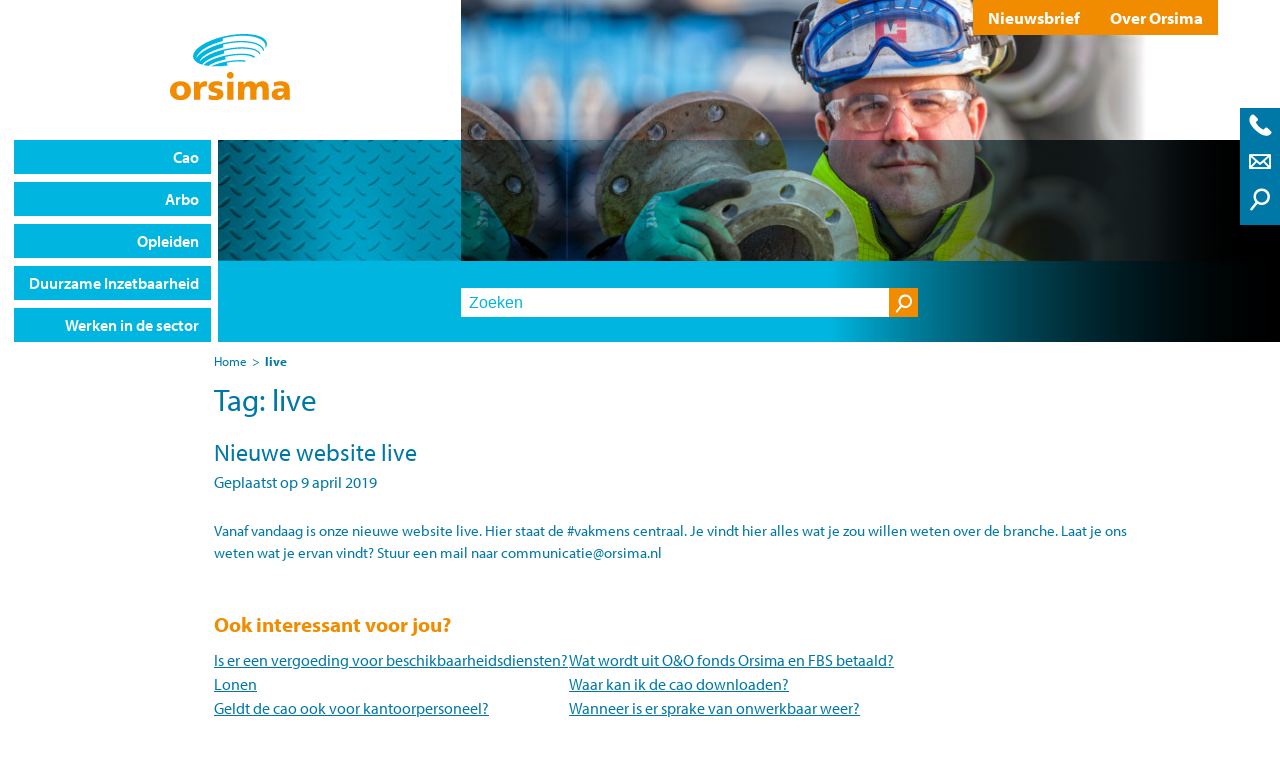

--- FILE ---
content_type: text/html; charset=UTF-8
request_url: https://orsima.nl/tags/live/
body_size: 42710
content:
<!doctype html>
<html lang="nl-NL">
<head>

	<!-- Global site tag (gtag.js) - Google Analytics -->
	<script async src="https://www.googletagmanager.com/gtag/js?id=UA-110957798-1"></script>
	<script>
	window.dataLayer = window.dataLayer || [];
	function gtag(){dataLayer.push(arguments);}
	gtag('js', new Date());

	gtag('config', 'UA-110957798-1');
	</script>


	<meta charset="UTF-8">
	<meta name="viewport" content="width=device-width, initial-scale=1">
	
	<link rel="profile" href="https://gmpg.org/xfn/11">
	<link rel="shortcut icon" href="https://orsima.nl/wp-content/themes/orsima/favicon.ico" />
	<link rel="icon" href="https://orsima.nl/wp-content/themes/orsima/favicon.ico" type="image/x-icon">


	<meta name='robots' content='index, follow, max-image-preview:large, max-snippet:-1, max-video-preview:-1' />

	<!-- This site is optimized with the Yoast SEO plugin v26.8 - https://yoast.com/product/yoast-seo-wordpress/ -->
	<title>live Archieven - Orsima</title>
	<link rel="canonical" href="https://orsima.nl/tags/live/" />
	<meta property="og:locale" content="nl_NL" />
	<meta property="og:type" content="article" />
	<meta property="og:title" content="live Archieven - Orsima" />
	<meta property="og:url" content="https://orsima.nl/tags/live/" />
	<meta property="og:site_name" content="Orsima" />
	<meta name="twitter:card" content="summary_large_image" />
	<script type="application/ld+json" class="yoast-schema-graph">{"@context":"https://schema.org","@graph":[{"@type":"CollectionPage","@id":"https://orsima.nl/tags/live/","url":"https://orsima.nl/tags/live/","name":"live Archieven - Orsima","isPartOf":{"@id":"https://orsima.nl/#website"},"breadcrumb":{"@id":"https://orsima.nl/tags/live/#breadcrumb"},"inLanguage":"nl-NL"},{"@type":"BreadcrumbList","@id":"https://orsima.nl/tags/live/#breadcrumb","itemListElement":[{"@type":"ListItem","position":1,"name":"Home","item":"https://orsima.nl/"},{"@type":"ListItem","position":2,"name":"live"}]},{"@type":"WebSite","@id":"https://orsima.nl/#website","url":"https://orsima.nl/","name":"Orsima","description":"","potentialAction":[{"@type":"SearchAction","target":{"@type":"EntryPoint","urlTemplate":"https://orsima.nl/?s={search_term_string}"},"query-input":{"@type":"PropertyValueSpecification","valueRequired":true,"valueName":"search_term_string"}}],"inLanguage":"nl-NL"}]}</script>
	<!-- / Yoast SEO plugin. -->


<link rel='dns-prefetch' href='//use.typekit.net' />
<link rel="alternate" type="application/rss+xml" title="Orsima &raquo; feed" href="https://orsima.nl/feed/" />
<link rel="alternate" type="application/rss+xml" title="Orsima &raquo; reacties feed" href="https://orsima.nl/comments/feed/" />
<link rel="alternate" type="application/rss+xml" title="Orsima &raquo; live tag feed" href="https://orsima.nl/tags/live/feed/" />
		<style>
			.lazyload,
			.lazyloading {
				max-width: 100%;
			}
		</style>
		<style id='wp-img-auto-sizes-contain-inline-css' type='text/css'>
img:is([sizes=auto i],[sizes^="auto," i]){contain-intrinsic-size:3000px 1500px}
/*# sourceURL=wp-img-auto-sizes-contain-inline-css */
</style>
<style id='wp-block-library-inline-css' type='text/css'>
:root{--wp-block-synced-color:#7a00df;--wp-block-synced-color--rgb:122,0,223;--wp-bound-block-color:var(--wp-block-synced-color);--wp-editor-canvas-background:#ddd;--wp-admin-theme-color:#007cba;--wp-admin-theme-color--rgb:0,124,186;--wp-admin-theme-color-darker-10:#006ba1;--wp-admin-theme-color-darker-10--rgb:0,107,160.5;--wp-admin-theme-color-darker-20:#005a87;--wp-admin-theme-color-darker-20--rgb:0,90,135;--wp-admin-border-width-focus:2px}@media (min-resolution:192dpi){:root{--wp-admin-border-width-focus:1.5px}}.wp-element-button{cursor:pointer}:root .has-very-light-gray-background-color{background-color:#eee}:root .has-very-dark-gray-background-color{background-color:#313131}:root .has-very-light-gray-color{color:#eee}:root .has-very-dark-gray-color{color:#313131}:root .has-vivid-green-cyan-to-vivid-cyan-blue-gradient-background{background:linear-gradient(135deg,#00d084,#0693e3)}:root .has-purple-crush-gradient-background{background:linear-gradient(135deg,#34e2e4,#4721fb 50%,#ab1dfe)}:root .has-hazy-dawn-gradient-background{background:linear-gradient(135deg,#faaca8,#dad0ec)}:root .has-subdued-olive-gradient-background{background:linear-gradient(135deg,#fafae1,#67a671)}:root .has-atomic-cream-gradient-background{background:linear-gradient(135deg,#fdd79a,#004a59)}:root .has-nightshade-gradient-background{background:linear-gradient(135deg,#330968,#31cdcf)}:root .has-midnight-gradient-background{background:linear-gradient(135deg,#020381,#2874fc)}:root{--wp--preset--font-size--normal:16px;--wp--preset--font-size--huge:42px}.has-regular-font-size{font-size:1em}.has-larger-font-size{font-size:2.625em}.has-normal-font-size{font-size:var(--wp--preset--font-size--normal)}.has-huge-font-size{font-size:var(--wp--preset--font-size--huge)}.has-text-align-center{text-align:center}.has-text-align-left{text-align:left}.has-text-align-right{text-align:right}.has-fit-text{white-space:nowrap!important}#end-resizable-editor-section{display:none}.aligncenter{clear:both}.items-justified-left{justify-content:flex-start}.items-justified-center{justify-content:center}.items-justified-right{justify-content:flex-end}.items-justified-space-between{justify-content:space-between}.screen-reader-text{border:0;clip-path:inset(50%);height:1px;margin:-1px;overflow:hidden;padding:0;position:absolute;width:1px;word-wrap:normal!important}.screen-reader-text:focus{background-color:#ddd;clip-path:none;color:#444;display:block;font-size:1em;height:auto;left:5px;line-height:normal;padding:15px 23px 14px;text-decoration:none;top:5px;width:auto;z-index:100000}html :where(.has-border-color){border-style:solid}html :where([style*=border-top-color]){border-top-style:solid}html :where([style*=border-right-color]){border-right-style:solid}html :where([style*=border-bottom-color]){border-bottom-style:solid}html :where([style*=border-left-color]){border-left-style:solid}html :where([style*=border-width]){border-style:solid}html :where([style*=border-top-width]){border-top-style:solid}html :where([style*=border-right-width]){border-right-style:solid}html :where([style*=border-bottom-width]){border-bottom-style:solid}html :where([style*=border-left-width]){border-left-style:solid}html :where(img[class*=wp-image-]){height:auto;max-width:100%}:where(figure){margin:0 0 1em}html :where(.is-position-sticky){--wp-admin--admin-bar--position-offset:var(--wp-admin--admin-bar--height,0px)}@media screen and (max-width:600px){html :where(.is-position-sticky){--wp-admin--admin-bar--position-offset:0px}}

/*# sourceURL=wp-block-library-inline-css */
</style><style id='global-styles-inline-css' type='text/css'>
:root{--wp--preset--aspect-ratio--square: 1;--wp--preset--aspect-ratio--4-3: 4/3;--wp--preset--aspect-ratio--3-4: 3/4;--wp--preset--aspect-ratio--3-2: 3/2;--wp--preset--aspect-ratio--2-3: 2/3;--wp--preset--aspect-ratio--16-9: 16/9;--wp--preset--aspect-ratio--9-16: 9/16;--wp--preset--color--black: #000000;--wp--preset--color--cyan-bluish-gray: #abb8c3;--wp--preset--color--white: #ffffff;--wp--preset--color--pale-pink: #f78da7;--wp--preset--color--vivid-red: #cf2e2e;--wp--preset--color--luminous-vivid-orange: #ff6900;--wp--preset--color--luminous-vivid-amber: #fcb900;--wp--preset--color--light-green-cyan: #7bdcb5;--wp--preset--color--vivid-green-cyan: #00d084;--wp--preset--color--pale-cyan-blue: #8ed1fc;--wp--preset--color--vivid-cyan-blue: #0693e3;--wp--preset--color--vivid-purple: #9b51e0;--wp--preset--gradient--vivid-cyan-blue-to-vivid-purple: linear-gradient(135deg,rgb(6,147,227) 0%,rgb(155,81,224) 100%);--wp--preset--gradient--light-green-cyan-to-vivid-green-cyan: linear-gradient(135deg,rgb(122,220,180) 0%,rgb(0,208,130) 100%);--wp--preset--gradient--luminous-vivid-amber-to-luminous-vivid-orange: linear-gradient(135deg,rgb(252,185,0) 0%,rgb(255,105,0) 100%);--wp--preset--gradient--luminous-vivid-orange-to-vivid-red: linear-gradient(135deg,rgb(255,105,0) 0%,rgb(207,46,46) 100%);--wp--preset--gradient--very-light-gray-to-cyan-bluish-gray: linear-gradient(135deg,rgb(238,238,238) 0%,rgb(169,184,195) 100%);--wp--preset--gradient--cool-to-warm-spectrum: linear-gradient(135deg,rgb(74,234,220) 0%,rgb(151,120,209) 20%,rgb(207,42,186) 40%,rgb(238,44,130) 60%,rgb(251,105,98) 80%,rgb(254,248,76) 100%);--wp--preset--gradient--blush-light-purple: linear-gradient(135deg,rgb(255,206,236) 0%,rgb(152,150,240) 100%);--wp--preset--gradient--blush-bordeaux: linear-gradient(135deg,rgb(254,205,165) 0%,rgb(254,45,45) 50%,rgb(107,0,62) 100%);--wp--preset--gradient--luminous-dusk: linear-gradient(135deg,rgb(255,203,112) 0%,rgb(199,81,192) 50%,rgb(65,88,208) 100%);--wp--preset--gradient--pale-ocean: linear-gradient(135deg,rgb(255,245,203) 0%,rgb(182,227,212) 50%,rgb(51,167,181) 100%);--wp--preset--gradient--electric-grass: linear-gradient(135deg,rgb(202,248,128) 0%,rgb(113,206,126) 100%);--wp--preset--gradient--midnight: linear-gradient(135deg,rgb(2,3,129) 0%,rgb(40,116,252) 100%);--wp--preset--font-size--small: 13px;--wp--preset--font-size--medium: 20px;--wp--preset--font-size--large: 36px;--wp--preset--font-size--x-large: 42px;--wp--preset--spacing--20: 0.44rem;--wp--preset--spacing--30: 0.67rem;--wp--preset--spacing--40: 1rem;--wp--preset--spacing--50: 1.5rem;--wp--preset--spacing--60: 2.25rem;--wp--preset--spacing--70: 3.38rem;--wp--preset--spacing--80: 5.06rem;--wp--preset--shadow--natural: 6px 6px 9px rgba(0, 0, 0, 0.2);--wp--preset--shadow--deep: 12px 12px 50px rgba(0, 0, 0, 0.4);--wp--preset--shadow--sharp: 6px 6px 0px rgba(0, 0, 0, 0.2);--wp--preset--shadow--outlined: 6px 6px 0px -3px rgb(255, 255, 255), 6px 6px rgb(0, 0, 0);--wp--preset--shadow--crisp: 6px 6px 0px rgb(0, 0, 0);}:where(.is-layout-flex){gap: 0.5em;}:where(.is-layout-grid){gap: 0.5em;}body .is-layout-flex{display: flex;}.is-layout-flex{flex-wrap: wrap;align-items: center;}.is-layout-flex > :is(*, div){margin: 0;}body .is-layout-grid{display: grid;}.is-layout-grid > :is(*, div){margin: 0;}:where(.wp-block-columns.is-layout-flex){gap: 2em;}:where(.wp-block-columns.is-layout-grid){gap: 2em;}:where(.wp-block-post-template.is-layout-flex){gap: 1.25em;}:where(.wp-block-post-template.is-layout-grid){gap: 1.25em;}.has-black-color{color: var(--wp--preset--color--black) !important;}.has-cyan-bluish-gray-color{color: var(--wp--preset--color--cyan-bluish-gray) !important;}.has-white-color{color: var(--wp--preset--color--white) !important;}.has-pale-pink-color{color: var(--wp--preset--color--pale-pink) !important;}.has-vivid-red-color{color: var(--wp--preset--color--vivid-red) !important;}.has-luminous-vivid-orange-color{color: var(--wp--preset--color--luminous-vivid-orange) !important;}.has-luminous-vivid-amber-color{color: var(--wp--preset--color--luminous-vivid-amber) !important;}.has-light-green-cyan-color{color: var(--wp--preset--color--light-green-cyan) !important;}.has-vivid-green-cyan-color{color: var(--wp--preset--color--vivid-green-cyan) !important;}.has-pale-cyan-blue-color{color: var(--wp--preset--color--pale-cyan-blue) !important;}.has-vivid-cyan-blue-color{color: var(--wp--preset--color--vivid-cyan-blue) !important;}.has-vivid-purple-color{color: var(--wp--preset--color--vivid-purple) !important;}.has-black-background-color{background-color: var(--wp--preset--color--black) !important;}.has-cyan-bluish-gray-background-color{background-color: var(--wp--preset--color--cyan-bluish-gray) !important;}.has-white-background-color{background-color: var(--wp--preset--color--white) !important;}.has-pale-pink-background-color{background-color: var(--wp--preset--color--pale-pink) !important;}.has-vivid-red-background-color{background-color: var(--wp--preset--color--vivid-red) !important;}.has-luminous-vivid-orange-background-color{background-color: var(--wp--preset--color--luminous-vivid-orange) !important;}.has-luminous-vivid-amber-background-color{background-color: var(--wp--preset--color--luminous-vivid-amber) !important;}.has-light-green-cyan-background-color{background-color: var(--wp--preset--color--light-green-cyan) !important;}.has-vivid-green-cyan-background-color{background-color: var(--wp--preset--color--vivid-green-cyan) !important;}.has-pale-cyan-blue-background-color{background-color: var(--wp--preset--color--pale-cyan-blue) !important;}.has-vivid-cyan-blue-background-color{background-color: var(--wp--preset--color--vivid-cyan-blue) !important;}.has-vivid-purple-background-color{background-color: var(--wp--preset--color--vivid-purple) !important;}.has-black-border-color{border-color: var(--wp--preset--color--black) !important;}.has-cyan-bluish-gray-border-color{border-color: var(--wp--preset--color--cyan-bluish-gray) !important;}.has-white-border-color{border-color: var(--wp--preset--color--white) !important;}.has-pale-pink-border-color{border-color: var(--wp--preset--color--pale-pink) !important;}.has-vivid-red-border-color{border-color: var(--wp--preset--color--vivid-red) !important;}.has-luminous-vivid-orange-border-color{border-color: var(--wp--preset--color--luminous-vivid-orange) !important;}.has-luminous-vivid-amber-border-color{border-color: var(--wp--preset--color--luminous-vivid-amber) !important;}.has-light-green-cyan-border-color{border-color: var(--wp--preset--color--light-green-cyan) !important;}.has-vivid-green-cyan-border-color{border-color: var(--wp--preset--color--vivid-green-cyan) !important;}.has-pale-cyan-blue-border-color{border-color: var(--wp--preset--color--pale-cyan-blue) !important;}.has-vivid-cyan-blue-border-color{border-color: var(--wp--preset--color--vivid-cyan-blue) !important;}.has-vivid-purple-border-color{border-color: var(--wp--preset--color--vivid-purple) !important;}.has-vivid-cyan-blue-to-vivid-purple-gradient-background{background: var(--wp--preset--gradient--vivid-cyan-blue-to-vivid-purple) !important;}.has-light-green-cyan-to-vivid-green-cyan-gradient-background{background: var(--wp--preset--gradient--light-green-cyan-to-vivid-green-cyan) !important;}.has-luminous-vivid-amber-to-luminous-vivid-orange-gradient-background{background: var(--wp--preset--gradient--luminous-vivid-amber-to-luminous-vivid-orange) !important;}.has-luminous-vivid-orange-to-vivid-red-gradient-background{background: var(--wp--preset--gradient--luminous-vivid-orange-to-vivid-red) !important;}.has-very-light-gray-to-cyan-bluish-gray-gradient-background{background: var(--wp--preset--gradient--very-light-gray-to-cyan-bluish-gray) !important;}.has-cool-to-warm-spectrum-gradient-background{background: var(--wp--preset--gradient--cool-to-warm-spectrum) !important;}.has-blush-light-purple-gradient-background{background: var(--wp--preset--gradient--blush-light-purple) !important;}.has-blush-bordeaux-gradient-background{background: var(--wp--preset--gradient--blush-bordeaux) !important;}.has-luminous-dusk-gradient-background{background: var(--wp--preset--gradient--luminous-dusk) !important;}.has-pale-ocean-gradient-background{background: var(--wp--preset--gradient--pale-ocean) !important;}.has-electric-grass-gradient-background{background: var(--wp--preset--gradient--electric-grass) !important;}.has-midnight-gradient-background{background: var(--wp--preset--gradient--midnight) !important;}.has-small-font-size{font-size: var(--wp--preset--font-size--small) !important;}.has-medium-font-size{font-size: var(--wp--preset--font-size--medium) !important;}.has-large-font-size{font-size: var(--wp--preset--font-size--large) !important;}.has-x-large-font-size{font-size: var(--wp--preset--font-size--x-large) !important;}
/*# sourceURL=global-styles-inline-css */
</style>

<style id='classic-theme-styles-inline-css' type='text/css'>
/*! This file is auto-generated */
.wp-block-button__link{color:#fff;background-color:#32373c;border-radius:9999px;box-shadow:none;text-decoration:none;padding:calc(.667em + 2px) calc(1.333em + 2px);font-size:1.125em}.wp-block-file__button{background:#32373c;color:#fff;text-decoration:none}
/*# sourceURL=/wp-includes/css/classic-themes.min.css */
</style>
<link rel='stylesheet' id='orsima-style-css' href='https://orsima.nl/wp-content/themes/orsima/style.css?ver=1694082326' type='text/css' media='all' />
<link rel='stylesheet' id='orsima-typekit-css' href='https://use.typekit.net/yox7nre.css?ver=6.9' type='text/css' media='all' />
<link rel='stylesheet' id='orsima-header-style-css' href='https://orsima.nl/wp-content/themes/orsima/inc/header.css.php?ver=6.9' type='text/css' media='all' />
<script type="text/javascript" src="https://orsima.nl/wp-includes/js/jquery/jquery.min.js?ver=3.7.1" id="jquery-core-js"></script>
<script type="text/javascript" src="https://orsima.nl/wp-includes/js/jquery/jquery-migrate.min.js?ver=3.4.1" id="jquery-migrate-js"></script>
<link rel="https://api.w.org/" href="https://orsima.nl/wp-json/" /><link rel="alternate" title="JSON" type="application/json" href="https://orsima.nl/wp-json/wp/v2/tags/183" /><link rel="EditURI" type="application/rsd+xml" title="RSD" href="https://orsima.nl/xmlrpc.php?rsd" />
<meta name="generator" content="WordPress 6.9" />
<!-- Google Tag Manager -->
<script>(function(w,d,s,l,i){w[l]=w[l]||[];w[l].push({'gtm.start':
new Date().getTime(),event:'gtm.js'});var f=d.getElementsByTagName(s)[0],
j=d.createElement(s),dl=l!='dataLayer'?'&l='+l:'';j.async=true;j.src=
'https://www.googletagmanager.com/gtm.js?id='+i+dl;f.parentNode.insertBefore(j,f);
})(window,document,'script','dataLayer','GTM-MCKSV36B');</script>
<!-- End Google Tag Manager -->		<script>
			document.documentElement.className = document.documentElement.className.replace('no-js', 'js');
		</script>
				<style>
			.no-js img.lazyload {
				display: none;
			}

			figure.wp-block-image img.lazyloading {
				min-width: 150px;
			}

			.lazyload,
			.lazyloading {
				--smush-placeholder-width: 100px;
				--smush-placeholder-aspect-ratio: 1/1;
				width: var(--smush-image-width, var(--smush-placeholder-width)) !important;
				aspect-ratio: var(--smush-image-aspect-ratio, var(--smush-placeholder-aspect-ratio)) !important;
			}

						.lazyload, .lazyloading {
				opacity: 0;
			}

			.lazyloaded {
				opacity: 1;
				transition: opacity 400ms;
				transition-delay: 0ms;
			}

					</style>
				<style type="text/css" id="wp-custom-css">
			.nf-field-label .nf-label-span, .nf-field-label label {
	font-weight: normal !important;
}

.nf-form-title h2 {
	color: #f18b00;
}		</style>
		</head>

<body data-rsssl=1 class="archive tag tag-live tag-183 wp-theme-orsima hfeed no-sidebar">
<div id="page" class="site">

	
	<header id="masthead" class="site-header" data-type="hoog">
		<div class="site-branding">
			<div class="header__logo__container">
				<a href="https://orsima.nl">
					<img src="https://orsima.nl/wp-content/themes/orsima/assets/images/logo-orsima.svg">
				</a>
				<div class="side-float">
					<div class="js--side-toggle open-side">
						<span class="icon-call"></span>
						<span class="icon-email"></span>
						<span class="icon-search"></span>
					</div>
					<div class="js--side-contact side-contact">
						<section id="text-3" class="widget widget_text"><h2 class="widget-title">Toch nog vragen?</h2>			<div class="textwidget"><p class="p3">Bel ons op:<br />
<strong><a href="tel:+31135944177">013 594 41 77</a></strong></p>
<p class="p5">Stuur ons een email:<br />
<strong><a href="&#x6d;a&#x69;&#108;t&#x6f;&#58;&#x69;&#110;f&#x6f;&#64;&#x6f;&#114;s&#x69;&#109;&#x61;&#x2e;n&#x6c;">&#x69;&#110;f&#x6f;&#64;&#111;&#x72;&#x73;&#105;m&#x61;&#46;n&#x6c; </a></strong></p>
<div class="socials"><a href="https://www.linkedin.com/company/stichting-orsima/" target="_blank" rel="noopener"><img decoding="async" class="alignnone wp-image-1833 lazyload" data-src="https://orsima.nl/wp-content/uploads/2021/01/LinkedIN_Orsima_oranje_512-150x150.png" alt="" width="30" height="30" data-srcset="https://orsima.nl/wp-content/uploads/2021/01/LinkedIN_Orsima_oranje_512-150x150.png 150w, https://orsima.nl/wp-content/uploads/2021/01/LinkedIN_Orsima_oranje_512-500x500.png 500w, https://orsima.nl/wp-content/uploads/2021/01/LinkedIN_Orsima_oranje_512.png 512w" data-sizes="(max-width: 30px) 100vw, 30px" src="[data-uri]" style="--smush-placeholder-width: 30px; --smush-placeholder-aspect-ratio: 30/30;" /></a> <a href="https://www.facebook.com/stichtingorsima/" target="_blank" rel="noopener"><img decoding="async" class="alignnone wp-image-1832 lazyload" data-src="https://orsima.nl/wp-content/uploads/2021/01/Facebook_Orsima_oranje_512-150x150.png" alt="" width="30" height="30" data-srcset="https://orsima.nl/wp-content/uploads/2021/01/Facebook_Orsima_oranje_512-150x150.png 150w, https://orsima.nl/wp-content/uploads/2021/01/Facebook_Orsima_oranje_512-500x500.png 500w, https://orsima.nl/wp-content/uploads/2021/01/Facebook_Orsima_oranje_512.png 512w" data-sizes="(max-width: 30px) 100vw, 30px" src="[data-uri]" style="--smush-placeholder-width: 30px; --smush-placeholder-aspect-ratio: 30/30;" /></a> <a href="https://www.youtube.com/channel/UCYQZsaW9bcIhty-BoQn1iYw/videos" target="_blank" rel="noopener"><img decoding="async" class="alignnone wp-image-1837 lazyload" data-src="https://orsima.nl/wp-content/uploads/2021/01/play-4-orsima-transparant-150x150.png" alt="" width="30" height="30" data-srcset="https://orsima.nl/wp-content/uploads/2021/01/play-4-orsima-transparant-150x150.png 150w, https://orsima.nl/wp-content/uploads/2021/01/play-4-orsima-transparant-500x500.png 500w, https://orsima.nl/wp-content/uploads/2021/01/play-4-orsima-transparant.png 512w" data-sizes="(max-width: 30px) 100vw, 30px" src="[data-uri]" style="--smush-placeholder-width: 30px; --smush-placeholder-aspect-ratio: 30/30;" /></a> <a href="https://www.instagram.com/orsima_vakmanschap/" target="_blank" rel="noopener"><img decoding="async" class="alignnone wp-image-1837 lazyload" data-src="https://orsima.nl/wp-content/uploads/2022/03/insta-150x150.png" alt="" width="30" height="30" src="[data-uri]" style="--smush-placeholder-width: 30px; --smush-placeholder-aspect-ratio: 30/30;" /></a></div>
</div>
		</section><section id="search-2" class="widget widget_search"><form action="/" method="get">

    <div>    <input type="text" name="s" value="" placeholder="Zoeken" />    <button><span class="icon-search"></span></button></div>

    
</form></section>					</div>
				</div>
			</div>
			<button class="js--toggle-menu menu-toggle" aria-controls="primary-menu" aria-expanded="false"><span class="icon-menu"></span></button>
			<nav id="site-navigation" class="main-navigation">
				<div class="menu-menu-1-container"><ul id="primary-menu" class="menu"><li id="menu-item-25" class="menu-item menu-item-type-post_type_archive menu-item-object-cao menu-item-has-children menu-item-25"><a href="https://orsima.nl/cao/">Cao</a>
<ul class="sub-menu">
	<li id="menu-item-3476" class="menu-item menu-item-type-custom menu-item-object-custom menu-item-3476"><a href="/cao/cao">De cao Orsima</a></li>
	<li id="menu-item-3477" class="menu-item menu-item-type-custom menu-item-object-custom menu-item-3477"><a href="/cao/functies/">Functies</a></li>
	<li id="menu-item-3481" class="menu-item menu-item-type-custom menu-item-object-custom menu-item-3481"><a href="/cao/veelgestelde-vragen/">Veelgestelde vragen</a></li>
	<li id="menu-item-3479" class="menu-item menu-item-type-custom menu-item-object-custom menu-item-3479"><a href="/cao/premies/">Premies</a></li>
	<li id="menu-item-3478" class="menu-item menu-item-type-custom menu-item-object-custom menu-item-3478"><a href="/cao/pensioen/">Pensioen</a></li>
</ul>
</li>
<li id="menu-item-26" class="menu-item menu-item-type-post_type_archive menu-item-object-arbo menu-item-has-children menu-item-26"><a href="https://orsima.nl/arbo/">Arbo</a>
<ul class="sub-menu">
	<li id="menu-item-3482" class="menu-item menu-item-type-custom menu-item-object-custom menu-item-3482"><a target="_blank" href="https://orsima.dearbocatalogus.nl/">De Arbocatalogus</a></li>
	<li id="menu-item-3484" class="menu-item menu-item-type-custom menu-item-object-custom menu-item-3484"><a href="/arbo/de-belangrijkste-risicos/">De arbeidsrisico&#8217;s</a></li>
	<li id="menu-item-3754" class="menu-item menu-item-type-custom menu-item-object-custom menu-item-3754"><a href="https://orsima.nl/arbo/vertrouwenspersoon/">Vertrouwenspersoon</a></li>
	<li id="menu-item-3485" class="menu-item menu-item-type-custom menu-item-object-custom menu-item-3485"><a href="/arbo/rie-en-preventiemedewerker/">RI&#038;E en preventiemedewerker</a></li>
	<li id="menu-item-3486" class="menu-item menu-item-type-custom menu-item-object-custom menu-item-3486"><a href="/arbo/waarom-medisch-onderzoek/">Waarom medisch onderzoek?</a></li>
</ul>
</li>
<li id="menu-item-30" class="menu-item menu-item-type-post_type_archive menu-item-object-opleidingen menu-item-has-children menu-item-30"><a href="https://orsima.nl/opleiden/">Opleiden</a>
<ul class="sub-menu">
	<li id="menu-item-3487" class="menu-item menu-item-type-custom menu-item-object-custom menu-item-3487"><a href="/opleiden/ontwikkelen/">Ontwikkelen</a></li>
	<li id="menu-item-3488" class="menu-item menu-item-type-custom menu-item-object-custom menu-item-3488"><a href="/opleiden/beroepen/">BCP&#8217;s</a></li>
	<li id="menu-item-3489" class="menu-item menu-item-type-custom menu-item-object-custom menu-item-3489"><a href="/opleiden/praktijkwerkboeken/">Praktijkwerkboeken (Nl./Eng.)</a></li>
	<li id="menu-item-3490" class="menu-item menu-item-type-custom menu-item-object-custom menu-item-3490"><a href="/opleiden/subsidieregeling-opleidingen/">Subsidieregeling opleidingen</a></li>
	<li id="menu-item-3491" class="menu-item menu-item-type-custom menu-item-object-custom menu-item-3491"><a href="/opleiden/begeleiden/">Cursus begeleiden</a></li>
</ul>
</li>
<li id="menu-item-27" class="menu-item menu-item-type-post_type_archive menu-item-object-jwits menu-item-has-children menu-item-27"><a href="https://orsima.nl/fit-en-sterk/">Duurzame Inzetbaarheid</a>
<ul class="sub-menu">
	<li id="menu-item-3492" class="menu-item menu-item-type-custom menu-item-object-custom menu-item-3492"><a href="/fit-en-sterk/toolboxen/">Bekijk alle toolboxen</a></li>
	<li id="menu-item-3493" class="menu-item menu-item-type-custom menu-item-object-custom menu-item-3493"><a href="/fit-en-sterk/tegemoetkoming-keuringen-duurzame-inzetbaarheid/">Tegemoetkoming Keuring Duurzame Inzetbaarheid</a></li>
	<li id="menu-item-3704" class="menu-item menu-item-type-custom menu-item-object-custom menu-item-3704"><a href="/fit-en-sterk/fit-en-vitaliteit-subsidie/">Tegemoetkoming Fit &#038; Vitaliteit</a></li>
	<li id="menu-item-3494" class="menu-item menu-item-type-custom menu-item-object-custom menu-item-3494"><a href="/quickscan/">Doe een quickscan</a></li>
	<li id="menu-item-3495" class="menu-item menu-item-type-custom menu-item-object-custom menu-item-3495"><a href="/fit-en-sterk/roken/">Stoppen met roken</a></li>
</ul>
</li>
<li id="menu-item-3211" class="menu-item menu-item-type-post_type_archive menu-item-object-werken-sector menu-item-has-children menu-item-3211"><a href="https://orsima.nl/werken-in-de-sector/">Werken in de sector</a>
<ul class="sub-menu">
	<li id="menu-item-3496" class="menu-item menu-item-type-custom menu-item-object-custom menu-item-3496"><a href="/cao/cao">De cao Orsima</a></li>
	<li id="menu-item-3497" class="menu-item menu-item-type-custom menu-item-object-custom menu-item-3497"><a href="/over-orsima/hoe-kan-jij-zo-lang-mogelijk-gezond-en-met-plezier-blijven-werken/">Animatie: Gezond en met plezier aan het werk</a></li>
	<li id="menu-item-3498" class="menu-item menu-item-type-custom menu-item-object-custom menu-item-3498"><a href="/over-orsima/werken-in-de-industriele-reiniging/">Video Group Peeters</a></li>
	<li id="menu-item-3499" class="menu-item menu-item-type-custom menu-item-object-custom menu-item-3499"><a href="/over-orsima/werken-in-de-sector-conservator/">Video Conservator</a></li>
	<li id="menu-item-3500" class="menu-item menu-item-type-custom menu-item-object-custom menu-item-3500"><a href="/over-orsima/werken-in-de-sector-bukom/">Video Bukom</a></li>
	<li id="menu-item-4084" class="menu-item menu-item-type-custom menu-item-object-custom menu-item-4084"><a href="https://orsima.nl/werken-in-de-sector/bbl-industriele-reiniging/">BBL Industriële Reiniging</a></li>
</ul>
</li>
<li id="menu-item-205" class="mobiel oranje menu-item menu-item-type-post_type menu-item-object-page menu-item-205"><a href="https://orsima.nl/over-orsima/">Over Orsima</a></li>
<li id="menu-item-206" class="mobiel donker-blauw menu-item menu-item-type-post_type menu-item-object-page current_page_parent menu-item-206"><a href="https://orsima.nl/nieuws/">Nieuws</a></li>
<li id="menu-item-204" class="mobiel donker-blauw menu-item menu-item-type-post_type_archive menu-item-object-agenda menu-item-204"><a href="https://orsima.nl/agenda/">Agenda</a></li>
</ul></div>			</nav><!-- #site-navigation -->
		</div><!-- .site-branding -->

		<div class="header__image__container" data-background="header-home">
			<a href="https://orsima.nl/inschrijven-nieuwsbrief/">Nieuwsbrief</a><a href="https://orsima.nl/over-orsima/">Over Orsima</a>			
		</div>
		
		<div class="search__container">
			<form action="/" method="get">

    <div>    <input type="text" name="s" value="" placeholder="Zoeken" />    <button><span class="icon-search"></span></button></div>

    
</form>		</div>
	</header><!-- #masthead -->



	<div id="content" class="site-content">
		
	<ul id="breadcrumbs" class="breadcrumbs"><li class="item-home"><a class="bread-link bread-home" href="https://orsima.nl" title="Home">Home</a></li><li class="separator separator-home"> &gt; </li><li class="item-current item-tag-183 item-tag-live"><strong class="bread-current bread-tag-183 bread-tag-live">live</strong></li></ul>
	<div id="primary" class="content-area">
		<main id="main" class="site-main">

		
			<header class="page-header">
				<h1 class="page-title">Tag: <span>live</span></h1>			</header><!-- .page-header -->
			

			
<article id="post-821" class="post-821 post type-post status-publish format-standard hentry category-uncategorized tag-cao tag-live tag-nieuws tag-website">
	<header class="entry-header">

		<h2 class="entry-title"><a href="https://orsima.nl/2019/04/09/nieuwe-website-live/" rel="bookmark">Nieuwe website live</a></h2>			<div class="entry-meta">
				<span class="posted-on">Geplaatst op <time class="entry-date published" datetime="2019-04-09T10:13:18+02:00">9 april 2019</time></span>			</div><!-- .entry-meta -->
			</header><!-- .entry-header -->

	<div class="entry-content">
		<p>Vanaf vandaag is onze nieuwe website live. Hier staat de #vakmens centraal. Je vindt hier alles wat je zou willen weten over de branche. Laat je ons weten wat je ervan vindt? Stuur een mail naar c&#111;&#109;&#x6d;&#x75;&#x6e;&#x69;c&#97;&#116;&#105;&#x65;&#x40;&#x6f;rs&#105;&#109;&#x61;&#x2e;&#x6e;l &nbsp;</p>
	</div><!-- .entry-content -->

	<footer class="entry-footer">
			</footer><!-- .entry-footer -->
</article><!-- #post-821 -->

		</main><!-- #main -->
	</div><!-- #primary -->


<aside id="related-bar" class="related-bar widget-area">
	<h2>Ook interessant voor jou?</h3><ul><li data-ptype="cao"><a href="https://orsima.nl/cao/veelgestelde-vragen/is-er-een-vergoeding-voor-beschikbaarheidsdiensten/">Is er een vergoeding voor beschikbaarheidsdiensten?</a></li><li data-ptype="cao"><a href="https://orsima.nl/cao/veelgestelde-vragen/wat-wordt-uit-fba-en-fbs-betaald/">Wat wordt uit O&#038;O fonds Orsima en FBS betaald?</a></li><li data-ptype="cao"><a href="https://orsima.nl/cao/lonen/">Lonen</a></li><li data-ptype="cao"><a href="https://orsima.nl/cao/veelgestelde-vragen/waar-kan-ik-de-cao-downloaden/">Waar kan ik de cao downloaden?</a></li><li data-ptype="cao"><a href="https://orsima.nl/cao/veelgestelde-vragen/geldt-de-cao-ook-voor-kantoorpersoneel/">Geldt de cao ook voor kantoorpersoneel?</a></li><li data-ptype="cao"><a href="https://orsima.nl/cao/veelgestelde-vragen/wanneer-is-er-sprake-van-onwerkbaar-weer/">Wanneer is er sprake van onwerkbaar weer?</a></li></ul></aside><!-- #secondary -->

	</div><!-- #content -->

	<footer id="colophon" class="site-footer">
		<div class="container">
			<div class="site-info footer-large">
				<section id="nav_menu-3" class="widget widget_nav_menu"><h2 class="widget-title">Snel naar</h2><div class="menu-footer-snel-naar-container"><ul id="menu-footer-snel-naar" class="menu"><li id="menu-item-353" class="menu-item menu-item-type-post_type menu-item-object-page menu-item-353"><a href="https://orsima.nl/over-orsima/">Over Orsima</a></li>
<li id="menu-item-356" class="menu-item menu-item-type-post_type menu-item-object-page current_page_parent menu-item-356"><a href="https://orsima.nl/nieuws/">Laatste nieuws</a></li>
<li id="menu-item-4000" class="menu-item menu-item-type-custom menu-item-object-custom menu-item-4000"><a target="_blank" href="https://orsima.nl/wp-content/uploads/2025/08/Privacybeleid-Orsima.pdf">Privacybeleid</a></li>
<li id="menu-item-352" class="menu-item menu-item-type-post_type menu-item-object-page menu-item-352"><a href="https://orsima.nl/inschrijven-nieuwsbrief/">Nieuwsbrief</a></li>
<li id="menu-item-4014" class="menu-item menu-item-type-post_type menu-item-object-page menu-item-4014"><a href="https://orsima.nl/over-orsima/contact/">Contact</a></li>
</ul></div></section><section id="text-4" class="widget widget_text"><h2 class="widget-title">Neem contact met ons op</h2>			<div class="textwidget"><p>Aphroditestraat 35<br />
5047 TW Tilburg</p>
<p><a href="tel:+31135944177">013 594 41 77</a><br />
<a href="&#109;&#x61;i&#108;&#x74;&#111;&#x3a;i&#110;&#x66;o&#x40;&#x6f;&#114;&#x73;i&#109;&#x61;&#46;&#x6e;&#x6c;">&#x69;&#x6e;&#102;o&#64;&#x6f;&#x72;&#115;&#105;m&#x61;&#x2e;&#110;&#108;</a></p>
<p>© 1999 &#8211; 2025 | O&amp;O Fonds Orsima</p>
</div>
		</section>
				<div class="socials">
					<a href="https://www.linkedin.com/company/stichting-orsima/" target="_blank" rel="noopener"><img class="alignnone wp-image-1833 lazyload" data-src="https://orsima.nl/wp-content/themes/orsima/assets/images/LinkedIN_Orsima_oranje_512-150x150.png" alt="" width="30" height="30" src="[data-uri]" style="--smush-placeholder-width: 30px; --smush-placeholder-aspect-ratio: 30/30;" /></a>
					<a href="https://www.facebook.com/stichtingorsima/" target="_blank" rel="noopener"><img class="alignnone wp-image-1832 lazyload" data-src="https://orsima.nl/wp-content/themes/orsima/assets/images/Facebook_Orsima_oranje_512-150x150.png" alt="" width="30" height="30" src="[data-uri]" style="--smush-placeholder-width: 30px; --smush-placeholder-aspect-ratio: 30/30;" /></a>
					<a href="https://www.youtube.com/channel/UCYQZsaW9bcIhty-BoQn1iYw/videos" target="_blank" rel="noopener"><img class="alignnone wp-image-1837 lazyload" data-src="https://orsima.nl/wp-content/themes/orsima/assets/images/play-4-orsima-transparant-150x150.png" alt="" width="30" height="30" src="[data-uri]" style="--smush-placeholder-width: 30px; --smush-placeholder-aspect-ratio: 30/30;" /></a>
					<a href="https://www.instagram.com/orsima_vakmanschap/" target="_blank" rel="noopener"><img class="alignnone wp-image-1837 lazyload" data-src="https://orsima.nl/wp-content/themes/orsima/assets/images/insta-150x150.png" alt="" width="30" height="30" src="[data-uri]" style="--smush-placeholder-width: 30px; --smush-placeholder-aspect-ratio: 30/30;" /></a>
				</div>
			</div><!-- .site-info -->
			<div class="site-info footer-mobiel">
				<section id="text-6" class="widget widget_text"><h2 class="widget-title">Neem contact met ons op!</h2>			<div class="textwidget"><p><em>Heb je na het lezen van deze site toch nog vragen?</em><br />
<em>Neem gerust contact op met <a href="https://orsima.nl/over-orsima/">ons team</a> of via:</em></p>
</div>
		</section><section id="text-5" class="widget widget_text"><h2 class="widget-title">Orsima</h2>			<div class="textwidget"><p>Reitseplein 1<br />
5037 AA Tilburg</p>
<p>013 &#8211; 59 44 177<br />
<a href="m&#97;&#x69;&#x6c;&#x74;o&#58;&#x69;&#x6e;&#x66;o&#64;&#x6f;&#x72;&#x73;i&#109;&#x61;&#x2e;&#x6e;l">inf&#111;&#64;&#111;&#x72;&#x73;&#x69;&#x6d;&#x61;&#x2e;nl</a></p>
<p><a href="https://www.linkedin.com/company/stichting-orsima" target="_blank" rel="noopener"><img decoding="async" class="alignnone size-full wp-image-758" role="img" src="https://orsima.nl/wp-content/uploads/2019/04/linkedin.svg" alt="" width="20" height="20" /></a> <a href="https://www.facebook.com/stichtingorsima" target="_blank" rel="noopener"><img decoding="async" class="alignnone size-full wp-image-757" role="img" src="https://orsima.nl/wp-content/uploads/2019/04/facebook.svg" alt="" width="20" height="20" /></a></p>
</div>
		</section>			</div><!-- .site-info .footer-mobiel -->
		</div><!-- .container -->
	</footer><!-- #colophon -->
</div><!-- #page -->

<script type="speculationrules">
{"prefetch":[{"source":"document","where":{"and":[{"href_matches":"/*"},{"not":{"href_matches":["/wp-*.php","/wp-admin/*","/wp-content/uploads/*","/wp-content/*","/wp-content/plugins/*","/wp-content/themes/orsima/*","/*\\?(.+)"]}},{"not":{"selector_matches":"a[rel~=\"nofollow\"]"}},{"not":{"selector_matches":".no-prefetch, .no-prefetch a"}}]},"eagerness":"conservative"}]}
</script>
<script type="text/javascript" src="https://orsima.nl/wp-includes/js/underscore.min.js?ver=1.13.7" id="underscore-js"></script>
<script type="text/javascript" id="daves-wordpress-live-search-js-extra">
/* <![CDATA[ */
var DavesWordPressLiveSearchConfig = {"resultsDirection":"down","showThumbs":"false","showExcerpt":"false","showMoreResultsLink":"true","minCharsToSearch":"1","xOffset":"0","yOffset":"0","blogURL":"https://orsima.nl","ajaxURL":"https://orsima.nl/wp-admin/admin-ajax.php","viewMoreText":"Nog meer resultaten...","outdatedJQuery":"Dave's Wordpress Live Search vereist jQuery 1.2.6 of hoger. Wordpress wordt standaard met jQuery uitgevoerd. Als u echter dit bericht ziet, is het mogelijk dat een andere plugin de nieuwe versie heeft overschreven.","resultTemplate":"\u003Cul id=\"dwls_search_results\" class=\"search_results dwls_search_results\" role=\"presentation\" aria-hidden=\"true\"\u003E\n\u003Cinput type=\"hidden\" name=\"query\" value=\"\u003C%- resultsSearchTerm %\u003E\" /\u003E\n\u003C% _.each(searchResults, function(searchResult, index, list) { %\u003E\n        \u003C%\n        // Thumbnails\n        if(DavesWordPressLiveSearchConfig.showThumbs == \"true\" && searchResult.attachment_thumbnail) {\n                liClass = \"post_with_thumb\";\n        }\n        else {\n                liClass = \"\";\n        }\n        %\u003E\n        \u003Cli class=\"daves-wordpress-live-search_result \u003C%- liClass %\u003E '\"\u003E\n        \u003C% if(DavesWordPressLiveSearchConfig.showThumbs == \"true\" && searchResult.attachment_thumbnail) { %\u003E\n                \u003Cimg src=\"\u003C%= searchResult.attachment_thumbnail %\u003E\" class=\"post_thumb\" /\u003E\n        \u003C% } %\u003E\n\n        \u003Ca href=\"\u003C%= searchResult.permalink %\u003E\" class=\"daves-wordpress-live-search_title\"\u003E\u003C%= searchResult.post_title %\u003E\u003C/a\u003E\n\n        \u003C% if(searchResult.post_price !== undefined) { %\u003E\n                \u003Cp class=\"price\"\u003E\u003C%- searchResult.post_price %\u003E\u003C/p\u003E\n        \u003C% } %\u003E\n\n        \u003C% if(DavesWordPressLiveSearchConfig.showExcerpt == \"true\" && searchResult.post_excerpt) { %\u003E\n                \u003Cp class=\"excerpt clearfix\"\u003E\u003C%= searchResult.post_excerpt %\u003E\u003C/p\u003E\n        \u003C% } %\u003E\n\n        \u003C% if(e.displayPostMeta) { %\u003E\n                \u003Cp class=\"meta clearfix daves-wordpress-live-search_author\" id=\"daves-wordpress-live-search_author\"\u003EPosted by \u003C%- searchResult.post_author_nicename %\u003E\u003C/p\u003E\u003Cp id=\"daves-wordpress-live-search_date\" class=\"meta clearfix daves-wordpress-live-search_date\"\u003E\u003C%- searchResult.post_date %\u003E\u003C/p\u003E\n        \u003C% } %\u003E\n        \u003Cdiv class=\"clearfix\"\u003E\u003C/div\u003E\u003C/li\u003E\n\u003C% }); %\u003E\n\n\u003C% if(searchResults[0].show_more !== undefined && searchResults[0].show_more && DavesWordPressLiveSearchConfig.showMoreResultsLink == \"true\") { %\u003E\n        \u003Cdiv class=\"clearfix search_footer\"\u003E\u003Ca href=\"\u003C%= DavesWordPressLiveSearchConfig.blogURL %\u003E/?s=\u003C%-  resultsSearchTerm %\u003E\"\u003E\u003C%- DavesWordPressLiveSearchConfig.viewMoreText %\u003E\u003C/a\u003E\u003C/div\u003E\n\u003C% } %\u003E\n\n\u003C/ul\u003E"};
//# sourceURL=daves-wordpress-live-search-js-extra
/* ]]> */
</script>
<script type="text/javascript" src="https://orsima.nl/wp-content/plugins/daves-wordpress-live-search/js/daves-wordpress-live-search.js?ver=6.9" id="daves-wordpress-live-search-js"></script>
<script type="text/javascript" src="https://orsima.nl/wp-content/plugins/daves-wordpress-live-search/js/excanvas.compiled.js?ver=6.9" id="excanvas-js"></script>
<script type="text/javascript" src="https://orsima.nl/wp-content/plugins/daves-wordpress-live-search/js/spinners.min.js?ver=6.9" id="spinners-js"></script>
<script type="text/javascript" src="https://orsima.nl/wp-content/themes/orsima/assets/js/main.min.js?ver=1694082326" id="orsima-main-script-js"></script>
<script type="text/javascript" id="smush-lazy-load-js-before">
/* <![CDATA[ */
var smushLazyLoadOptions = {"autoResizingEnabled":false,"autoResizeOptions":{"precision":5,"skipAutoWidth":true}};
//# sourceURL=smush-lazy-load-js-before
/* ]]> */
</script>
<script type="text/javascript" src="https://orsima.nl/wp-content/plugins/wp-smush-pro/app/assets/js/smush-lazy-load.min.js?ver=3.23.2" id="smush-lazy-load-js"></script>

</body>
</html>


--- FILE ---
content_type: text/css
request_url: https://orsima.nl/wp-content/themes/orsima/style.css?ver=1694082326
body_size: 79628
content:
/*!
Theme Name: Orsima
Theme URI: http://underscores.me/
Author: Graphic Invention
Author URI: https://graphicinvention.nl
Description: Description
Version: 1.1
Text Domain: orsima
Tags: custom-background, custom-logo, custom-menu, featured-images, threaded-comments, translation-ready
Tags: Maatwerk
*/html,body,body div,span,object,iframe,h1,h2,h3,h4,h5,h6,p,blockquote,pre,abbr,address,cite,code,del,dfn,em,img,ins,kbd,q,samp,small,strong,sub,sup,var,b,i,dl,dt,dd,ol,ul,li,fieldset,form,label,legend,table,caption,tbody,tfoot,thead,tr,th,td,article,aside,figure,footer,header,menu,nav,section,time,mark,audio,video,details,summary{margin:0;padding:0;border:0;font-size:100%;font-weight:normal;vertical-align:baseline;background:transparent}body{margin:0;line-height:1.5;font-family:'Neue Helvetica W01'}.noscroll{overflow:hidden;width:100%;height:100%}main,article,aside,figure,footer,header,nav,section,details,summary{display:block}html{box-sizing:border-box}*,*:before,*:after{box-sizing:inherit}img,object,embed{max-width:100%;height:auto}html{overflow-y:scroll}ul{list-style:none}blockquote,q{quotes:none}blockquote:before,blockquote:after,q:before,q:after{content:'';content:none}a{margin:0;padding:0;font-size:100%;vertical-align:baseline;background:transparent}del{text-decoration:line-through}abbr[title],dfn[title]{border-bottom:1px dotted #000;cursor:help}table{border-collapse:separate;border-spacing:0}th{font-weight:bold;vertical-align:bottom}td{font-weight:normal;vertical-align:top}hr{display:block;height:1px;border:0;border-top:1px solid #666;margin:1em 0;padding:0}input,select{vertical-align:middle}pre{white-space:pre;white-space:pre-wrap;white-space:pre-line;word-wrap:break-word}input[type="radio"]{vertical-align:text-bottom}input[type="checkbox"]{vertical-align:bottom}.ie7 input[type="checkbox"]{vertical-align:baseline}.ie6 input{vertical-align:text-bottom}select,input,textarea{font:99% sans-serif}table{font-size:inherit;font:100%}small{font-size:85%}strong{font-weight:bold}td,td img{vertical-align:top}sub,sup{font-size:75%;line-height:0;position:relative}sup{top:-0.5em}sub{bottom:-0.25em}pre,code,kbd,samp{font-family:monospace, sans-serif}.clickable,label,input[type=button],input[type=submit],input[type=file],button{cursor:pointer}button,input,select,textarea{margin:0}button,input[type=button]{width:auto;overflow:visible}.ie7 img{-ms-interpolation-mode:bicubic}.clearfix:after{content:" ";display:block;clear:both}.tile__text-image h3{font-weight:400}.main-navigation>div ul li a{font-weight:600}.ninja-forms-form-wrap form input[type="button"],.ninja-forms-form-wrap form input[type="submit"],.mc4wp-form-fields input[type="button"],.mc4wp-form-fields input[type="submit"],.entry-content form input[type="button"],.entry-content form input[type="submit"],.header__image__container a,.dwls_search_results .search_footer a,footer.site-footer .site-info section h2,.entry-header .artikel-nummer,body.post-type-archive-cao .entry-header h1,body.post-type-archive-cao .entry-header .artikel-nummer,b,strong,.content-grid h2,.entry-content h2,.content-grid>a h2,.tile__pagelist h2,.related-bar h2,a[class*='tile__'] h2,a[class^='tile__'] h2,div[class*='tile__'] h2,div[class^='tile__'] h2,.tile__agenda .date,.tile__nieuws .date,.tile__agenda .all-articles,.tile__nieuws .all-articles,.tile__uitgelicht-nieuws a.lees-verder,.tile__artikel h3,.tile__text-image .link,div.tile__pagelist ul li span,.tip__ball,body.error404 .page-content .widget h2{font-weight:700}.side-float .side-contact h2{font-weight:900}i,em{font-style:italic}.header__image__container .header-tekst{font-family:automate, sans-serif;font-weight:400;font-style:normal}.ninja-forms-form-wrap form,.mc4wp-form-fields,.entry-content form,.site,.site-header,.header__logo__container,.search__container,.search__container form>div,footer.site-footer .site-info,.rtable--flip,.rtable--flip thead,.rtable--flip tbody,.rtable--flip tr,.entry-header,body.post-type-archive-cao .entry-header,.content-grid,.tile__pagelist ul,.related-bar ul,.tile__artikel,.tile__text-image,.tile__text-image .text,.tile__text-image .video-poster,.tile__text-image .icon-wrapper,.tile__artikel .icon-wrapper,.tip__ball,.tip__ball--tip::before,.side-float,.side-float .side-contact form>div{display:-webkit-box;display:-moz-box;display:-ms-flexbox;display:-webkit-flex;display:flexbox;display:flex}.ninja-forms-form-wrap form,.mc4wp-form-fields,.entry-content form,.site-header,.entry-header,.content-grid,.tile__pagelist ul,.related-bar ul{-ms-flex-wrap:wrap;-webkit-flex-wrap:wrap;flex-wrap:wrap}.search__container form>div button,.search__container form>div input[type='submit'],.side-float .side-contact button,.side-float .side-contact input[type='submit'],.ninja-forms-form-wrap form input[type="button"],.ninja-forms-form-wrap form input[type="submit"],.mc4wp-form-fields input[type="button"],.mc4wp-form-fields input[type="submit"],.entry-content form input[type="button"],.entry-content form input[type="submit"],.site-branding .menu-toggle,.main-navigation>div ul li a,.header__image__container a,.header__image__container a:hover,.header__image__container .header-tekst,.entry-content table th,.rtable th,.tile__uitgelicht-nieuws h2,.tile__text-image.blauw h2,.tile__artikel.blauw h2,.tile__text-image.blauw:hover h2,.tile__artikel.blauw:hover h2,.tile__text-image.oranje h2,.tile__artikel.oranje h2,.tile__text-image.oranje:hover h2,.tile__artikel.oranje:hover h2,.tile__text-image.afbeelding h2,.tile__artikel.afbeelding h2,.tile__text-image.afbeelding:hover h2,.tile__artikel.afbeelding:hover h2,.tile__uitgelicht-nieuws h3,.tile__text-image.blauw h3,.tile__artikel.blauw h3,.tile__text-image.blauw:hover h3,.tile__artikel.blauw:hover h3,.tile__text-image.oranje h3,.tile__artikel.oranje h3,.tile__text-image.oranje:hover h3,.tile__artikel.oranje:hover h3,.tile__text-image.afbeelding h3,.tile__artikel.afbeelding h3,.tile__text-image.afbeelding:hover h3,.tile__artikel.afbeelding:hover h3,.tile__uitgelicht-nieuws p,.tile__text-image.blauw p,.tile__artikel.blauw p,.tile__text-image.blauw:hover p,.tile__artikel.blauw:hover p,.tile__text-image.oranje p,.tile__artikel.oranje p,.tile__text-image.oranje:hover p,.tile__artikel.oranje:hover p,.tile__text-image.afbeelding p,.tile__artikel.afbeelding p,.tile__text-image.afbeelding:hover p,.tile__artikel.afbeelding:hover p,.tile__uitgelicht-nieuws div,.tile__text-image.blauw div,.tile__artikel.blauw div,.tile__text-image.blauw:hover div,.tile__artikel.blauw:hover div,.tile__text-image.oranje div,.tile__artikel.oranje div,.tile__text-image.oranje:hover div,.tile__artikel.oranje:hover div,.tile__text-image.afbeelding div,.tile__artikel.afbeelding div,.tile__text-image.afbeelding:hover div,.tile__artikel.afbeelding:hover div,.tile__uitgelicht-nieuws:hover h2,.tile__uitgelicht-nieuws:hover h3,.tile__uitgelicht-nieuws:hover p,.tile__uitgelicht-nieuws:hover div,.tile__uitgelicht-nieuws a.lees-verder,.tile__text-image .video-poster span,.tip__ball,.side-float,.side-float .side-contact a{color:#FFF;-webkit-font-smoothing:antialiased;-moz-osx-font-smoothing:grayscale}footer.site-footer .container,.site-content,.site,.site-header,.search__container{position:relative;width:100%;margin:0 auto}@media all and (min-width: 768px){footer.site-footer .container,.site-content,.site,.site-header,.search__container{max-width:768px}}@media all and (min-width: 1024px){footer.site-footer .container,.site-content,.site,.site-header,.search__container{max-width:1024px}}@media all and (min-width: 1280px){footer.site-footer .container,.site-content,.site,.site-header,.search__container{max-width:1280px}}@media all and (min-width: 768px){footer.site-footer .container,.site-content{padding:0 16px}}@media all and (min-width: 1024px){footer.site-footer .container,.site-content{padding:0 70px 0 186px}}@media all and (min-width: 1280px){footer.site-footer .container,.site-content{padding:0 119px 0 214px}}.entry-content img{margin:0 0 1.5em 0}.alignleft,img.alignleft{margin-right:1.5em;display:inline;float:left}.alignright,img.alignright{margin-left:1.5em;display:inline;float:right}.aligncenter,img.aligncenter{margin-right:auto;margin-left:auto;display:block;clear:both}.wp-caption{margin-bottom:1.5em;text-align:center;padding-top:5px}.wp-caption img{border:0 none;padding:0;margin:0}.wp-caption p.wp-caption-text{line-height:1.5;font-size:10px;margin:0}.wp-smiley{margin:0 !important;max-height:1em}blockquote.left{margin-right:20px;text-align:right;margin-left:0;width:33%;float:left}blockquote.right{margin-left:20px;text-align:left;margin-right:0;width:33%;float:right}.ninja-forms-form-wrap form input[type="button"],.ninja-forms-form-wrap form input[type="submit"],.mc4wp-form-fields input[type="button"],.mc4wp-form-fields input[type="submit"],.entry-content form input[type="button"],.entry-content form input[type="submit"]{-moz-transition:background-color 0.2s cubic-bezier(0.22, 0.61, 0.36, 1) 0s;-o-transition:background-color 0.2s cubic-bezier(0.22, 0.61, 0.36, 1) 0s;-webkit-transition:background-color 0.2s cubic-bezier(0.22, 0.61, 0.36, 1) 0s;transition:background-color 0.2s cubic-bezier(0.22, 0.61, 0.36, 1) 0s}.ninja-forms-form-wrap form input[type="button"]:hover,.ninja-forms-form-wrap form input[type="submit"]:hover,.mc4wp-form-fields input[type="button"]:hover,.mc4wp-form-fields input[type="submit"]:hover,.entry-content form input[type="button"]:hover,.entry-content form input[type="submit"]:hover{background-color:#f18b00}.search__container form>div button,.search__container form>div input[type='submit'],.side-float .side-contact button,.side-float .side-contact input[type='submit']{width:29px;height:29px;display:inline-block;margin:0 0 0 auto;background-color:#f18b00;border:none;font-size:18px;padding-top:4px;padding:6px}.search__container form>div button:hover,.search__container form>div input[type='submit']:hover,.side-float .side-contact button:hover,.side-float .side-contact input[type='submit']:hover{background-color:#000}input{appearance:none;-moz-appearance:none;-webkit-appearance:none;border:none;border-radius:0}input[type="text"],input[type="email"],input[type="password"],input[type="number"],input[type="tel"],input[type="url"],textarea,.ninja-forms-form-wrap form input[type="text"],.ninja-forms-form-wrap form input[type="email"],.ninja-forms-form-wrap form input[type="password"],.mc4wp-form-fields input[type="text"],.mc4wp-form-fields input[type="email"],.mc4wp-form-fields input[type="password"],.entry-content form input[type="text"],.entry-content form input[type="email"],.entry-content form input[type="password"]{-moz-transition:all 0.1s linear 0s;-o-transition:all 0.1s linear 0s;-webkit-transition:all 0.1s linear 0s;transition:all 0.1s linear 0s;padding-left:8px;height:29px}input[type="text"]:focus,input[type="email"]:focus,input[type="password"]:focus,input[type="number"]:focus,input[type="tel"]:focus,input[type="url"]:focus,textarea:focus,.ninja-forms-form-wrap form input[type="text"]:focus,.ninja-forms-form-wrap form input[type="email"]:focus,.ninja-forms-form-wrap form input[type="password"]:focus,.entry-content form input[type="text"]:focus,.entry-content form input[type="email"]:focus,.entry-content form input[type="password"]:focus{outline:none;-moz-box-shadow:inset 2px 2px 8px 1px rgba(0,0,0,0.24);-webkit-box-shadow:inset 2px 2px 8px 1px rgba(0,0,0,0.24);box-shadow:inset 2px 2px 8px 1px rgba(0,0,0,0.24)}::placeholder{color:#00b5e0;opacity:1;-moz-osx-font-smoothing:grayscale}:-ms-input-placeholder{color:#00b5e0;-webkit-font-smoothing:antialiased;-moz-osx-font-smoothing:grayscale}::-ms-input-placeholder{color:#00b5e0;-webkit-font-smoothing:antialiased;-moz-osx-font-smoothing:grayscale}.ninja-forms-form-wrap form,.mc4wp-form-fields,.entry-content form{max-width:500px;width:100%}.ninja-forms-form-wrap form label,.mc4wp-form-fields label,.entry-content form label{display:block;width:100%;margin-bottom:7px;font-size:13px}.ninja-forms-form-wrap form input[type="text"],.ninja-forms-form-wrap form input[type="email"],.ninja-forms-form-wrap form input[type="password"],.mc4wp-form-fields input[type="text"],.mc4wp-form-fields input[type="email"],.mc4wp-form-fields input[type="password"],.entry-content form input[type="text"],.entry-content form input[type="email"],.entry-content form input[type="password"]{display:block;width:100%;background-color:#ebeeee}.ninja-forms-form-wrap form input[type="button"],.ninja-forms-form-wrap form input[type="submit"],.mc4wp-form-fields input[type="button"],.mc4wp-form-fields input[type="submit"],.entry-content form input[type="button"],.entry-content form input[type="submit"]{background:#00b5e0;height:29px;padding:0 16px;margin-left:auto;font-size:13px}.ninja-forms-form-wrap form input[type="button"]:hover,.ninja-forms-form-wrap form input[type="submit"]:hover,.mc4wp-form-fields input[type="button"]:hover,.mc4wp-form-fields input[type="submit"]:hover,.entry-content form input[type="button"]:hover,.entry-content form input[type="submit"]:hover{background-color:#000}.ninja-forms-form-wrap form ::placeholder,.mc4wp-form-fields ::placeholder,.entry-content form ::placeholder{color:#0078a7;opacity:1;-moz-osx-font-smoothing:grayscale}.ninja-forms-form-wrap form :-ms-input-placeholder,.mc4wp-form-fields :-ms-input-placeholder,.entry-content form :-ms-input-placeholder{color:#0078a7;-webkit-font-smoothing:antialiased;-moz-osx-font-smoothing:grayscale}.ninja-forms-form-wrap form ::-ms-input-placeholder,.mc4wp-form-fields ::-ms-input-placeholder,.entry-content form ::-ms-input-placeholder{color:#0078a7;-webkit-font-smoothing:antialiased;-moz-osx-font-smoothing:grayscale}.mc4wp-form-fields input[type="text"],.mc4wp-form-fields input[type="email"],.mc4wp-form-fields input[type="password"]{margin-top:3px}#masthead.sticky,#site-navigation.sticky{position:-webkit-sticky;position:sticky;width:100%}#masthead.sticky.sticky-fixed.is-sticky,#site-navigation.sticky.sticky-fixed.is-sticky{margin-top:0;margin-bottom:0;position:fixed;-webkit-backface-visibility:hidden;-moz-backface-visibility:hidden;backface-visibility:hidden}#masthead.sticky.sticky-fixed.is-sticky:not([style*="margin-top"]),#site-navigation.sticky.sticky-fixed.is-sticky:not([style*="margin-top"]){margin-top:0 !important}#masthead.sticky.sticky-fixed.is-sticky:not([style*="margin-bottom"]),#site-navigation.sticky.sticky-fixed.is-sticky:not([style*="margin-bottom"]){margin-bottom:0 !important}#masthead.sticky.sticky-fixed.is-absolute,#site-navigation.sticky.sticky-fixed.is-absolute{position:absolute}/*! lightslider - v1.1.6 - 2016-10-25
* https://github.com/sachinchoolur/lightslider
* Copyright (c) 2016 Sachin N; Licensed MIT *//*! lightslider - v1.1.3 - 2015-04-14
* https://github.com/sachinchoolur/lightslider
* Copyright (c) 2015 Sachin N; Licensed MIT */.lSSlideOuter{overflow:hidden;-webkit-touch-callout:none;-webkit-user-select:none;-khtml-user-select:none;-moz-user-select:none;-ms-user-select:none;user-select:none}.lightSlider:before,.lightSlider:after{content:" ";display:table}.lightSlider{overflow:hidden;margin:0}.lSSlideWrapper{max-width:100%;overflow:hidden;position:relative}.lSSlideWrapper>.lightSlider:after{clear:both}.lSSlideWrapper .lSSlide{-webkit-transform:translate(0px, 0px);-ms-transform:translate(0px, 0px);transform:translate(0px, 0px);-webkit-transition:all 1s;-webkit-transition-property:-webkit-transform,height;-moz-transition-property:-moz-transform,height;transition-property:transform,height;-webkit-transition-duration:inherit !important;transition-duration:inherit !important;-webkit-transition-timing-function:inherit !important;transition-timing-function:inherit !important}.lSSlideWrapper .lSFade{position:relative}.lSSlideWrapper .lSFade>*{position:absolute !important;top:0;left:0;z-index:9;margin-right:0;width:100%}.lSSlideWrapper.usingCss .lSFade>*{opacity:0;-webkit-transition-delay:0s;transition-delay:0s;-webkit-transition-duration:inherit !important;transition-duration:inherit !important;-webkit-transition-property:opacity;transition-property:opacity;-webkit-transition-timing-function:inherit !important;transition-timing-function:inherit !important}.lSSlideWrapper .lSFade>*.active{z-index:10}.lSSlideWrapper.usingCss .lSFade>*.active{opacity:1}.lSSlideOuter .lSPager.lSpg{margin:10px 0 0;padding:0;text-align:center}.lSSlideOuter .lSPager.lSpg>li{cursor:pointer;display:inline-block;padding:0 5px}.lSSlideOuter .lSPager.lSpg>li a{background-color:#222222;border-radius:30px;display:inline-block;height:8px;overflow:hidden;text-indent:-999em;width:8px;position:relative;z-index:99;-webkit-transition:all 0.5s linear 0s;transition:all 0.5s linear 0s}.lSSlideOuter .lSPager.lSpg>li:hover a,.lSSlideOuter .lSPager.lSpg>li.active a{background-color:#428bca}.lSSlideOuter .media{opacity:0.8}.lSSlideOuter .media.active{opacity:1}.lSSlideOuter .lSPager.lSGallery{list-style:none outside none;padding-left:0;margin:0;overflow:hidden;transform:translate3d(0px, 0px, 0px);-moz-transform:translate3d(0px, 0px, 0px);-ms-transform:translate3d(0px, 0px, 0px);-webkit-transform:translate3d(0px, 0px, 0px);-o-transform:translate3d(0px, 0px, 0px);-webkit-transition-property:-webkit-transform;-moz-transition-property:-moz-transform;-webkit-touch-callout:none;-webkit-user-select:none;-khtml-user-select:none;-moz-user-select:none;-ms-user-select:none;user-select:none}.lSSlideOuter .lSPager.lSGallery li{overflow:hidden;-webkit-transition:border-radius 0.12s linear 0s 0.35s linear 0s;transition:border-radius 0.12s linear 0s 0.35s linear 0s}.lSSlideOuter .lSPager.lSGallery li.active,.lSSlideOuter .lSPager.lSGallery li:hover{border-radius:5px}.lSSlideOuter .lSPager.lSGallery img{display:block;height:auto;max-width:100%}.lSSlideOuter .lSPager.lSGallery:before,.lSSlideOuter .lSPager.lSGallery:after{content:" ";display:table}.lSSlideOuter .lSPager.lSGallery:after{clear:both}.lSAction>a{width:32px;display:block;top:50%;height:32px;cursor:pointer;position:absolute;z-index:99;margin-top:-16px;opacity:0.5;-webkit-transition:opacity 0.35s linear 0s;transition:opacity 0.35s linear 0s}.lSAction>a:hover{opacity:1}.lSAction>.lSPrev{background-position:0 0;left:10px}.lSAction>.lSNext{background-position:-32px 0;right:10px}.lSAction>a.disabled{pointer-events:none}.cS-hidden{height:1px;opacity:0;filter:alpha(opacity=0);overflow:hidden}.lSSlideOuter.vertical{position:relative}.lSSlideOuter.vertical.noPager{padding-right:0px !important}.lSSlideOuter.vertical .lSGallery{position:absolute !important;right:0;top:0}.lSSlideOuter.vertical .lightSlider>*{width:100% !important;max-width:none !important}.lSSlideOuter.vertical .lSAction>a{left:50%;margin-left:-14px;margin-top:0}.lSSlideOuter.vertical .lSAction>.lSNext{background-position:31px -31px;bottom:10px;top:auto}.lSSlideOuter.vertical .lSAction>.lSPrev{background-position:0 -31px;bottom:auto;top:10px}.lSSlideOuter.lSrtl{direction:rtl}.lSSlideOuter .lightSlider,.lSSlideOuter .lSPager{padding-left:0;list-style:none outside none}.lSSlideOuter.lSrtl .lightSlider,.lSSlideOuter.lSrtl .lSPager{padding-right:0}.lSSlideOuter .lightSlider>*,.lSSlideOuter .lSGallery li{float:left}.lSSlideOuter.lSrtl .lightSlider>*,.lSSlideOuter.lSrtl .lSGallery li{float:right !important}@-webkit-keyframes rightEnd{0%{left:0}50%{left:-15px}100%{left:0}}@keyframes rightEnd{0%{left:0}50%{left:-15px}100%{left:0}}@-webkit-keyframes topEnd{0%{top:0}50%{top:-15px}100%{top:0}}@keyframes topEnd{0%{top:0}50%{top:-15px}100%{top:0}}@-webkit-keyframes leftEnd{0%{left:0}50%{left:15px}100%{left:0}}@keyframes leftEnd{0%{left:0}50%{left:15px}100%{left:0}}@-webkit-keyframes bottomEnd{0%{bottom:0}50%{bottom:-15px}100%{bottom:0}}@keyframes bottomEnd{0%{bottom:0}50%{bottom:-15px}100%{bottom:0}}.lSSlideOuter .rightEnd{-webkit-animation:rightEnd 0.3s;animation:rightEnd 0.3s;position:relative}.lSSlideOuter .leftEnd{-webkit-animation:leftEnd 0.3s;animation:leftEnd 0.3s;position:relative}.lSSlideOuter.vertical .rightEnd{-webkit-animation:topEnd 0.3s;animation:topEnd 0.3s;position:relative}.lSSlideOuter.vertical .leftEnd{-webkit-animation:bottomEnd 0.3s;animation:bottomEnd 0.3s;position:relative}.lSSlideOuter.lSrtl .rightEnd{-webkit-animation:leftEnd 0.3s;animation:leftEnd 0.3s;position:relative}.lSSlideOuter.lSrtl .leftEnd{-webkit-animation:rightEnd 0.3s;animation:rightEnd 0.3s;position:relative}.lightSlider.lsGrab>*{cursor:-webkit-grab;cursor:-moz-grab;cursor:-o-grab;cursor:-ms-grab;cursor:grab}.lightSlider.lsGrabbing>*{cursor:move;cursor:-webkit-grabbing;cursor:-moz-grabbing;cursor:-o-grabbing;cursor:-ms-grabbing;cursor:grabbing}@font-face{font-family:'orsima ui';src:url("assets/fonts/orsima-ui.eot");src:url("assets/fonts/orsima-ui.eot?#iefix") format("embedded-opentype"),url("assets/fonts/orsima-ui.woff") format("woff"),url("assets/fonts/orsima-ui.ttf") format("truetype"),url("assets/fonts/orsima-ui.svg#orsima-ui") format("svg");font-weight:normal;font-style:normal}[class*='icon-']:before{display:inline-block;font-family:'orsima ui';font-style:normal;font-weight:normal;line-height:1;-webkit-font-smoothing:antialiased;-moz-osx-font-smoothing:grayscale}.icon-call:before{content:'\0041'}.icon-email:before{content:'\0042'}.icon-play-screen:before{content:'\0043'}.icon-question-mark:before{content:'\0044'}.icon-search:before{content:'\0045'}.icon-staf:before{content:'\0046'}.icon-werkvloer:before{content:'\0047'}.icon-menu:before{content:'\0048'}.icon-linkedin:before{content:'\0049'}@-webkit-keyframes headerIn{0%{-moz-transform:translateY(100%);-ms-transform:translateY(100%);-webkit-transform:translateY(100%);transform:translateY(100%);opacity:0}100%{-moz-transform:translateY(0%);-ms-transform:translateY(0%);-webkit-transform:translateY(0%);transform:translateY(0%);opacity:1}}@-moz-keyframes headerIn{0%{-moz-transform:translateY(100%);-ms-transform:translateY(100%);-webkit-transform:translateY(100%);transform:translateY(100%);opacity:0}100%{-moz-transform:translateY(0%);-ms-transform:translateY(0%);-webkit-transform:translateY(0%);transform:translateY(0%);opacity:1}}@-o-keyframes headerIn{0%{-moz-transform:translateY(100%);-ms-transform:translateY(100%);-webkit-transform:translateY(100%);transform:translateY(100%);opacity:0}100%{-moz-transform:translateY(0%);-ms-transform:translateY(0%);-webkit-transform:translateY(0%);transform:translateY(0%);opacity:1}}@keyframes headerIn{0%{-moz-transform:translateY(100%);-ms-transform:translateY(100%);-webkit-transform:translateY(100%);transform:translateY(100%);opacity:0}100%{-moz-transform:translateY(0%);-ms-transform:translateY(0%);-webkit-transform:translateY(0%);transform:translateY(0%);opacity:1}}.avatar-holder,.header__image__container .header-tekst{-webkit-animation:headerIn 1s cubic-bezier(0.22, 0.61, 0.36, 1) 1s both;-moz-animation:headerIn 1s cubic-bezier(0.22, 0.61, 0.36, 1) 1s both;-o-animation:headerIn 1s cubic-bezier(0.22, 0.61, 0.36, 1) 1s both;animation:headerIn 1s cubic-bezier(0.22, 0.61, 0.36, 1) 1s both}@-webkit-keyframes scaleIn{0%{-moz-transform:scale(0);-ms-transform:scale(0);-webkit-transform:scale(0);transform:scale(0)}100%{-moz-transform:scale(1);-ms-transform:scale(1);-webkit-transform:scale(1);transform:scale(1)}}@-moz-keyframes scaleIn{0%{-moz-transform:scale(0);-ms-transform:scale(0);-webkit-transform:scale(0);transform:scale(0)}100%{-moz-transform:scale(1);-ms-transform:scale(1);-webkit-transform:scale(1);transform:scale(1)}}@-o-keyframes scaleIn{0%{-moz-transform:scale(0);-ms-transform:scale(0);-webkit-transform:scale(0);transform:scale(0)}100%{-moz-transform:scale(1);-ms-transform:scale(1);-webkit-transform:scale(1);transform:scale(1)}}@keyframes scaleIn{0%{-moz-transform:scale(0);-ms-transform:scale(0);-webkit-transform:scale(0);transform:scale(0)}100%{-moz-transform:scale(1);-ms-transform:scale(1);-webkit-transform:scale(1);transform:scale(1)}}.avatar-holder .avatar-addition{-webkit-animation:scaleIn 0.55s cubic-bezier(0.36, 0.66, 0.63, 1.41) 2s both;-moz-animation:scaleIn 0.55s cubic-bezier(0.36, 0.66, 0.63, 1.41) 2s both;-o-animation:scaleIn 0.55s cubic-bezier(0.36, 0.66, 0.63, 1.41) 2s both;animation:scaleIn 0.55s cubic-bezier(0.36, 0.66, 0.63, 1.41) 2s both}@-webkit-keyframes ballPulse{0%{-moz-transform:scale(0);-ms-transform:scale(0);-webkit-transform:scale(0);transform:scale(0)}12%{-moz-transform:scale(0);-ms-transform:scale(0);-webkit-transform:scale(0);transform:scale(0)}25%{-moz-transform:scale(1);-ms-transform:scale(1);-webkit-transform:scale(1);transform:scale(1)}37%{-moz-transform:scale(.6);-ms-transform:scale(.6);-webkit-transform:scale(.6);transform:scale(.6)}50%{-moz-transform:scale(1);-ms-transform:scale(1);-webkit-transform:scale(1);transform:scale(1)}62%{-moz-transform:scale(.6);-ms-transform:scale(.6);-webkit-transform:scale(.6);transform:scale(.6)}75%{-moz-transform:scale(1);-ms-transform:scale(1);-webkit-transform:scale(1);transform:scale(1)}87%{-moz-transform:scale(1);-ms-transform:scale(1);-webkit-transform:scale(1);transform:scale(1)}100%{-moz-transform:scale(1);-ms-transform:scale(1);-webkit-transform:scale(1);transform:scale(1)}}@-moz-keyframes ballPulse{0%{-moz-transform:scale(0);-ms-transform:scale(0);-webkit-transform:scale(0);transform:scale(0)}12%{-moz-transform:scale(0);-ms-transform:scale(0);-webkit-transform:scale(0);transform:scale(0)}25%{-moz-transform:scale(1);-ms-transform:scale(1);-webkit-transform:scale(1);transform:scale(1)}37%{-moz-transform:scale(.6);-ms-transform:scale(.6);-webkit-transform:scale(.6);transform:scale(.6)}50%{-moz-transform:scale(1);-ms-transform:scale(1);-webkit-transform:scale(1);transform:scale(1)}62%{-moz-transform:scale(.6);-ms-transform:scale(.6);-webkit-transform:scale(.6);transform:scale(.6)}75%{-moz-transform:scale(1);-ms-transform:scale(1);-webkit-transform:scale(1);transform:scale(1)}87%{-moz-transform:scale(1);-ms-transform:scale(1);-webkit-transform:scale(1);transform:scale(1)}100%{-moz-transform:scale(1);-ms-transform:scale(1);-webkit-transform:scale(1);transform:scale(1)}}@-o-keyframes ballPulse{0%{-moz-transform:scale(0);-ms-transform:scale(0);-webkit-transform:scale(0);transform:scale(0)}12%{-moz-transform:scale(0);-ms-transform:scale(0);-webkit-transform:scale(0);transform:scale(0)}25%{-moz-transform:scale(1);-ms-transform:scale(1);-webkit-transform:scale(1);transform:scale(1)}37%{-moz-transform:scale(.6);-ms-transform:scale(.6);-webkit-transform:scale(.6);transform:scale(.6)}50%{-moz-transform:scale(1);-ms-transform:scale(1);-webkit-transform:scale(1);transform:scale(1)}62%{-moz-transform:scale(.6);-ms-transform:scale(.6);-webkit-transform:scale(.6);transform:scale(.6)}75%{-moz-transform:scale(1);-ms-transform:scale(1);-webkit-transform:scale(1);transform:scale(1)}87%{-moz-transform:scale(1);-ms-transform:scale(1);-webkit-transform:scale(1);transform:scale(1)}100%{-moz-transform:scale(1);-ms-transform:scale(1);-webkit-transform:scale(1);transform:scale(1)}}@keyframes ballPulse{0%{-moz-transform:scale(0);-ms-transform:scale(0);-webkit-transform:scale(0);transform:scale(0)}12%{-moz-transform:scale(0);-ms-transform:scale(0);-webkit-transform:scale(0);transform:scale(0)}25%{-moz-transform:scale(1);-ms-transform:scale(1);-webkit-transform:scale(1);transform:scale(1)}37%{-moz-transform:scale(.6);-ms-transform:scale(.6);-webkit-transform:scale(.6);transform:scale(.6)}50%{-moz-transform:scale(1);-ms-transform:scale(1);-webkit-transform:scale(1);transform:scale(1)}62%{-moz-transform:scale(.6);-ms-transform:scale(.6);-webkit-transform:scale(.6);transform:scale(.6)}75%{-moz-transform:scale(1);-ms-transform:scale(1);-webkit-transform:scale(1);transform:scale(1)}87%{-moz-transform:scale(1);-ms-transform:scale(1);-webkit-transform:scale(1);transform:scale(1)}100%{-moz-transform:scale(1);-ms-transform:scale(1);-webkit-transform:scale(1);transform:scale(1)}}@-webkit-keyframes ballRotate{0%{-moz-transform:scale(0) rotate(0deg);-ms-transform:scale(0) rotate(0deg);-webkit-transform:scale(0) rotate(0deg);transform:scale(0) rotate(0deg)}12%{-moz-transform:scale(1) rotate(180deg);-ms-transform:scale(1) rotate(180deg);-webkit-transform:scale(1) rotate(180deg);transform:scale(1) rotate(180deg)}25%{-moz-transform:scale(1) rotate(360deg);-ms-transform:scale(1) rotate(360deg);-webkit-transform:scale(1) rotate(360deg);transform:scale(1) rotate(360deg)}50%{-moz-transform:scale(1) rotate(720deg);-ms-transform:scale(1) rotate(720deg);-webkit-transform:scale(1) rotate(720deg);transform:scale(1) rotate(720deg);opacity:1}75%{-moz-transform:scale(1) rotate(1080deg);-ms-transform:scale(1) rotate(1080deg);-webkit-transform:scale(1) rotate(1080deg);transform:scale(1) rotate(1080deg);opacity:0}100%{-moz-transform:scale(1) rotate(1080deg);-ms-transform:scale(1) rotate(1080deg);-webkit-transform:scale(1) rotate(1080deg);transform:scale(1) rotate(1080deg);opacity:0}}@-moz-keyframes ballRotate{0%{-moz-transform:scale(0) rotate(0deg);-ms-transform:scale(0) rotate(0deg);-webkit-transform:scale(0) rotate(0deg);transform:scale(0) rotate(0deg)}12%{-moz-transform:scale(1) rotate(180deg);-ms-transform:scale(1) rotate(180deg);-webkit-transform:scale(1) rotate(180deg);transform:scale(1) rotate(180deg)}25%{-moz-transform:scale(1) rotate(360deg);-ms-transform:scale(1) rotate(360deg);-webkit-transform:scale(1) rotate(360deg);transform:scale(1) rotate(360deg)}50%{-moz-transform:scale(1) rotate(720deg);-ms-transform:scale(1) rotate(720deg);-webkit-transform:scale(1) rotate(720deg);transform:scale(1) rotate(720deg);opacity:1}75%{-moz-transform:scale(1) rotate(1080deg);-ms-transform:scale(1) rotate(1080deg);-webkit-transform:scale(1) rotate(1080deg);transform:scale(1) rotate(1080deg);opacity:0}100%{-moz-transform:scale(1) rotate(1080deg);-ms-transform:scale(1) rotate(1080deg);-webkit-transform:scale(1) rotate(1080deg);transform:scale(1) rotate(1080deg);opacity:0}}@-o-keyframes ballRotate{0%{-moz-transform:scale(0) rotate(0deg);-ms-transform:scale(0) rotate(0deg);-webkit-transform:scale(0) rotate(0deg);transform:scale(0) rotate(0deg)}12%{-moz-transform:scale(1) rotate(180deg);-ms-transform:scale(1) rotate(180deg);-webkit-transform:scale(1) rotate(180deg);transform:scale(1) rotate(180deg)}25%{-moz-transform:scale(1) rotate(360deg);-ms-transform:scale(1) rotate(360deg);-webkit-transform:scale(1) rotate(360deg);transform:scale(1) rotate(360deg)}50%{-moz-transform:scale(1) rotate(720deg);-ms-transform:scale(1) rotate(720deg);-webkit-transform:scale(1) rotate(720deg);transform:scale(1) rotate(720deg);opacity:1}75%{-moz-transform:scale(1) rotate(1080deg);-ms-transform:scale(1) rotate(1080deg);-webkit-transform:scale(1) rotate(1080deg);transform:scale(1) rotate(1080deg);opacity:0}100%{-moz-transform:scale(1) rotate(1080deg);-ms-transform:scale(1) rotate(1080deg);-webkit-transform:scale(1) rotate(1080deg);transform:scale(1) rotate(1080deg);opacity:0}}@keyframes ballRotate{0%{-moz-transform:scale(0) rotate(0deg);-ms-transform:scale(0) rotate(0deg);-webkit-transform:scale(0) rotate(0deg);transform:scale(0) rotate(0deg)}12%{-moz-transform:scale(1) rotate(180deg);-ms-transform:scale(1) rotate(180deg);-webkit-transform:scale(1) rotate(180deg);transform:scale(1) rotate(180deg)}25%{-moz-transform:scale(1) rotate(360deg);-ms-transform:scale(1) rotate(360deg);-webkit-transform:scale(1) rotate(360deg);transform:scale(1) rotate(360deg)}50%{-moz-transform:scale(1) rotate(720deg);-ms-transform:scale(1) rotate(720deg);-webkit-transform:scale(1) rotate(720deg);transform:scale(1) rotate(720deg);opacity:1}75%{-moz-transform:scale(1) rotate(1080deg);-ms-transform:scale(1) rotate(1080deg);-webkit-transform:scale(1) rotate(1080deg);transform:scale(1) rotate(1080deg);opacity:0}100%{-moz-transform:scale(1) rotate(1080deg);-ms-transform:scale(1) rotate(1080deg);-webkit-transform:scale(1) rotate(1080deg);transform:scale(1) rotate(1080deg);opacity:0}}.tip__ball--tip::before{-webkit-animation:ballPulse 12s cubic-bezier(0.36, 0.66, 0.63, 0.95) 0s both;-moz-animation:ballPulse 12s cubic-bezier(0.36, 0.66, 0.63, 0.95) 0s both;-o-animation:ballPulse 12s cubic-bezier(0.36, 0.66, 0.63, 0.95) 0s both;animation:ballPulse 12s cubic-bezier(0.36, 0.66, 0.63, 0.95) 0s both}.tip__ball--tip::after{-webkit-animation:ballRotate 12s linear 0s both;-moz-animation:ballRotate 12s linear 0s both;-o-animation:ballRotate 12s linear 0s both;animation:ballRotate 12s linear 0s both;moz-transform-origin:80% 80%;-o-transform-origin:80% 80%;-ms-transform-origin:80% 80%;-webkit-transform-origin:80% 80%;transform-origin:80% 80%}@-webkit-keyframes slideInRight{0%{-moz-transform:translateX(100%);-ms-transform:translateX(100%);-webkit-transform:translateX(100%);transform:translateX(100%)}100%{-moz-transform:translateX(0%);-ms-transform:translateX(0%);-webkit-transform:translateX(0%);transform:translateX(0%)}}@-moz-keyframes slideInRight{0%{-moz-transform:translateX(100%);-ms-transform:translateX(100%);-webkit-transform:translateX(100%);transform:translateX(100%)}100%{-moz-transform:translateX(0%);-ms-transform:translateX(0%);-webkit-transform:translateX(0%);transform:translateX(0%)}}@-o-keyframes slideInRight{0%{-moz-transform:translateX(100%);-ms-transform:translateX(100%);-webkit-transform:translateX(100%);transform:translateX(100%)}100%{-moz-transform:translateX(0%);-ms-transform:translateX(0%);-webkit-transform:translateX(0%);transform:translateX(0%)}}@keyframes slideInRight{0%{-moz-transform:translateX(100%);-ms-transform:translateX(100%);-webkit-transform:translateX(100%);transform:translateX(100%)}100%{-moz-transform:translateX(0%);-ms-transform:translateX(0%);-webkit-transform:translateX(0%);transform:translateX(0%)}}@media all and (min-width: 768px){.header-badge{-webkit-animation:slideInRight 1s cubic-bezier(0.36, 0.66, 0.63, 1.41) 2s both;-moz-animation:slideInRight 1s cubic-bezier(0.36, 0.66, 0.63, 1.41) 2s both;-o-animation:slideInRight 1s cubic-bezier(0.36, 0.66, 0.63, 1.41) 2s both;animation:slideInRight 1s cubic-bezier(0.36, 0.66, 0.63, 1.41) 2s both}}.nf-form-cont .nf-form-fields-required{margin-bottom:15px}.nf-form-cont .nf-field-container{margin-bottom:7px}.nf-form-cont .nf-field-label{width:100% !important}.nf-form-cont form{font-size:13px}.nf-form-cont form>div{max-width:500px;width:100%}.nf-form-cont form .nf-field-label,.nf-form-cont form label{margin-bottom:2px;font-weight:normal;-webkit-font-smoothing:antialiased;-moz-osx-font-smoothing:grayscale}.nf-form-cont form hr{border-top:1px solid #ebeeee}.nf-form-cont form .list-checkbox-wrap .nf-field-element li label,.nf-form-cont form .list-radio-wrap .nf-field-element li label{line-height:1.6em}.nf-form-cont form input[type="text"],.nf-form-cont form textarea{background-color:#ebeeee;resize:vertical}.nf-form-cont form input[type="radio"],.nf-form-cont form input[type="checkbox"]{-webkit-appearance:none;background-color:#ebeeee;border:1px solid #cacece;padding:7px;border-radius:3px;display:inline-block;position:relative;cursor:pointer;outline:none}.nf-form-cont form input[type="checkbox"]:active,.nf-form-cont form input[type="checkbox"]:checked:active{box-shadow:0 1px 2px rgba(0,0,0,0.05),inset 0px 1px 3px rgba(0,0,0,0.1)}.nf-form-cont form input[type="checkbox"]:checked{background-color:#e9ecee;border:1px solid #d3d3d3;color:#99a1a7}.nf-form-cont form input[type="checkbox"]:checked:after{content:'\2714';font-size:13px;position:absolute;top:0px;left:2px;color:#00b5e0}.nf-form-cont form input[type="radio"]{border:1px solid #d3d3d3;border-radius:50%}.nf-form-cont form input[type="radio"]:checked:after{content:' ';width:10px;height:10px;border-radius:50%;position:absolute;top:2px;background:#00b5e0;text-shadow:0px;left:2px;font-size:32px}.nf-form-cont form input[type="radio"]:checked{background-color:#ebeeee;color:#00b5e0;border:1px solid #d3d3d3}.nf-form-cont form input[type="radio"]:active,.nf-form-cont form input[type="radio"]:checked:active{box-shadow:0 1px 2px rgba(0,0,0,0.05),inset 0px 1px 3px rgba(0,0,0,0.1)}.nf-form-cont form select,.nf-form-cont form input[type="number"],.nf-form-cont form input[type="tel"]{background-color:#ebeeee;border:0;border-radius:0px;min-height:29px;max-height:100px}.nf-form-cont form input[type="button"]{background-color:#00b5e0;color:#fff;border:0;border-radius:0px;height:30px;padding-left:16px;padding-right:16px;float:right}html,body{overflow-x:hidden;font-family:myriad-pro, sans-serif;-webkit-font-smoothing:antialiased}.site{-ms-flex-direction:column;-webkit-flex-direction:column;flex-direction:column;overflow-x:hidden;box-shadow:0 0 40px 6px rgba(0,0,0,0.06);min-height:100vh}.site-content{margin-bottom:2em}.site-header{z-index:10}@media all and (min-width: 1024px){.site-header{min-height:285px}}@media all and (min-width: 1280px){.site-header{min-height:342px}}@media all and (min-width: 1024px){.site-header[data-type='laag']{min-height:260px;max-height:260px}}@media all and (min-width: 1280px){.site-header[data-type='laag']{min-height:320px;max-height:320px}}.site-header[data-type='laag']::after{content:' '}@media all and (min-width: 1024px){.site-header[data-type='laag']::after{height:162px}}@media all and (min-width: 1280px){.site-header[data-type='laag']::after{height:202px}}.site-header[data-type='laag'] .header__logo__container{min-height:90px}.site-header[data-type='laag'] .header__logo__container a{max-width:90px;display:block}@media all and (min-width: 1024px){.site-header[data-type='laag'] .header__logo__container a{max-width:110px}}@media all and (min-width: 768px){.site-header[data-type='laag'] .header__logo__container{max-height:75px;min-height:75px}}@media all and (min-width: 1024px){.site-header[data-type='laag'] .header__logo__container{max-height:92px;min-height:92px}}@media all and (min-width: 1280px){.site-header[data-type='laag'] .header__logo__container{max-height:114px;min-height:114px}}.site-header[data-type='laag'] .header__image__container{min-height:105px}@media all and (max-width: 767px){.site-header[data-type='laag'] .header__image__container{background-size:100% auto, 170% 50%, cover}}.site-header[data-type='laag'] .search__container form>div{display:none}.site-header[data-type='laag'] .search__container,.site-header[data-type='laag'] .search__container form{min-height:25px}@media all and (min-width: 768px){.site-header[data-type='laag'] .search__container,.site-header[data-type='laag'] .search__container form{min-height:92px}}@media all and (min-width: 1024px){.site-header[data-type='laag'] .search__container,.site-header[data-type='laag'] .search__container form{padding-top:0;min-height:68px;max-height:68px}}@media all and (min-width: 1280px){.site-header[data-type='laag'] .search__container,.site-header[data-type='laag'] .search__container form{padding-top:0;min-height:85px;max-height:85px}}.site-header[data-type='laag'] .search__container form::before{content:' ';height:100%}@media all and (min-width: 1024px){.site-header[data-type='laag'] .search__container form::before{padding-top:0;min-height:68px}}@media all and (min-width: 1280px){.site-header[data-type='laag'] .search__container form::before{padding-top:0;min-height:85px}}.site-header[data-type='laag'] .main-navigation>div::after{content:' ';border-bottom:1px solid transparent}@media all and (max-width: 767px){.site-header[data-type='laag'] .header-badge{bottom:-12px;left:-23px;right:auto;width:130px}.site-header[data-type='laag'] .header-badge.jwit{background-position:right;background-image:url(assets/images/badges/jwit-spiegel.png)}.site-header[data-type='laag'] .header-badge.opleidingen{background-position:right;background-image:url(assets/images/badges/opleidingen-spiegel.png)}}@media all and (min-width: 768px){.site-header[data-type='laag'] .header-badge{left:auto;bottom:-28px}}@media all and (min-width: 1024px){.site-header[data-type='laag'] .header-badge{bottom:-35px}}@media all and (min-width: 1280px){.site-header[data-type='laag'] .header-badge{bottom:-42px}}@media all and (min-width: 768px){.site-header[data-type='laag'] .header-badge.opleidingen{left:auto;bottom:-43px}}@media all and (min-width: 1024px){.site-header[data-type='laag'] .header-badge.opleidingen{bottom:-51px}}@media all and (min-width: 1280px){.site-header[data-type='laag'] .header-badge.opleidingen{bottom:-62px}}.site-branding{-webkit-box-flex:0 0 100%;-webkit-flex:0 0 100%;-moz-box-flex:0 0 100%;-ms-flex:0 0 100%;flex:0 0 100%}@media all and (min-width: 768px){.site-branding{-webkit-box-flex:0 0 36%;-webkit-flex:0 0 36%;-moz-box-flex:0 0 36%;-ms-flex:0 0 36%;flex:0 0 36%}}.site-branding .menu-toggle{appearance:none;-moz-appearance:none;-webkit-appearance:none;border:none;position:fixed;width:35px;height:35px;background-color:#f18b00;right:0;top:0;font-size:16px;z-index:1000;display:block}.site-branding .menu-toggle:focus{outline:none}.site-branding .menu-toggle span{top:1px;position:relative}@media all and (min-width: 768px){.site-branding .menu-toggle{display:none}}body.admin-bar .site-branding .menu-toggle{top:46px}.header__logo__container{-webkit-box-flex:0 0 100%;-webkit-flex:0 0 100%;-moz-box-flex:0 0 100%;-ms-flex:0 0 100%;flex:0 0 100%;-webkit-justify-content:center;justify-content:center;-webkit-box-align:center;-moz-box-align:center;-ms-flex-align:center;-webkit-align-items:center;align-items:center;position:relative;z-index:1000;min-height:110px;background-color:#fff}.header__logo__container a{max-width:120px;min-width:120px;display:block}@media all and (min-width: 1024px){.header__logo__container a{max-width:120px;min-width:120px}}.header__logo__container img{width:100%;height:auto}@media all and (min-width: 768px){.header__logo__container{max-height:120px;min-height:120px}}@media all and (min-width: 1024px){.header__logo__container{max-height:130px;min-height:130px}}@media all and (min-width: 1280px){.header__logo__container{max-height:140px;min-height:140px}}.main-navigation{-webkit-box-flex:0 1 100%;-webkit-flex:0 1 100%;-moz-box-flex:0 1 100%;-ms-flex:0 1 100%;flex:0 1 100%;position:relative;z-index:200;margin-left:auto;background-image:url(assets/images/header-pattern-full.jpg);background-blend-mode:multiply;background-color:#00b5e0;background-size:cover}@media all and (min-width: 768px){.main-navigation{max-width:89px;max-height:70px;min-height:70px}}@media all and (min-width: 1024px){.main-navigation{max-width:180px;max-height:94px;min-height:94px}}@media all and (min-width: 1280px){.main-navigation{max-width:243px;max-height:121px;min-height:121px}}.main-navigation .sub-menu{display:none}@media all and (min-width: 768px){.main-navigation li:hover>.sub-menu{display:block;position:absolute;left:100%;padding-left:1px;top:0;background-color:#fff}.main-navigation li:hover>.sub-menu a{background-color:#e6f8fc;color:#0078a7}.main-navigation li:hover>.sub-menu a:hover{background-color:#b3e9f6}.main-navigation li:has(.sub-menu:hover)>a{background-color:#f18b00 !important}}.main-navigation>div{position:absolute;top:0;width:216px;text-align:right;border-right:7px solid #fff}@media all and (min-width: 768px){.main-navigation>div{right:89px}}@media all and (min-width: 1024px){.main-navigation>div{right:180px}}@media all and (min-width: 1280px){.main-navigation>div{right:243px}}.main-navigation>div ul li{margin-bottom:5px}@media all and (min-width: 1280px){.main-navigation>div ul li{margin-bottom:8px}}.main-navigation>div ul li a{display:inline-block;background-color:#00b5e0;min-width:180px;min-width:197px;text-decoration:none;padding:5px 12px;font-size:17px}@media all and (min-width: 768px){.main-navigation>div ul li a{padding:3px 12px;font-size:15px}}@media all and (min-width: 1280px){.main-navigation>div ul li a{padding:5px 12px;font-size:16px}}.main-navigation>div ul li.current-menu-item a,.main-navigation>div ul li a:hover{background-color:#f18b00}.main-navigation>div ul li:last-of-type{margin-bottom:0}.main-navigation>div ul li.mobiel{display:block}@media all and (min-width: 768px){.main-navigation>div ul li.mobiel{display:none}}.main-navigation>div ul li.donker-blauw a{background-color:#0078a7}.main-navigation>div ul li.oranje a{background-color:#f18b00}@media all and (max-width: 767px){.main-navigation{-moz-transform:translateX(-100%);-ms-transform:translateX(-100%);-webkit-transform:translateX(-100%);transform:translateX(-100%);-moz-transition:all 0.4s cubic-bezier(0.22, 0.61, 0.36, 1) 0s;-o-transition:all 0.4s cubic-bezier(0.22, 0.61, 0.36, 1) 0s;-webkit-transition:all 0.4s cubic-bezier(0.22, 0.61, 0.36, 1) 0s;transition:all 0.4s cubic-bezier(0.22, 0.61, 0.36, 1) 0s;position:fixed;top:0;background:#fff;padding:110px 0 0;height:100vh}.main-navigation--display{box-shadow:0px 9px 40px 1px rgba(0,0,0,0.34);-moz-transform:translateX(0);-ms-transform:translateX(0);-webkit-transform:translateX(0);transform:translateX(0)}.main-navigation>div{position:relative;border-right:none}.main-navigation>div ul li a{width:100%}}@media all and (max-width: 767px){body.admin-bar .main-navigation{padding:156px 0 0}}.header__image__container{-webkit-box-flex:0 0 100%;-webkit-flex:0 0 100%;-moz-box-flex:0 0 100%;-ms-flex:0 0 100%;flex:0 0 100%;min-height:290px}@media all and (min-width: 768px){.header__image__container{-webkit-box-flex:0 0 64%;-webkit-flex:0 0 64%;-moz-box-flex:0 0 64%;-ms-flex:0 0 64%;flex:0 0 64%;min-height:initial}}html:not(.backgroundblendmode) .header__image__container{position:relative;background-position:bottom, right bottom;background-repeat:no-repeat, no-repeat;background-size:100% auto, cover}@media all and (min-width: 768px){html:not(.backgroundblendmode) .header__image__container{background-size:170% 30%, cover}}html:not(.backgroundblendmode) .header__image__container::after{content:' ';background-image:url(assets/images/header-pattern.png);opacity:0.5;top:0;left:0;bottom:0;right:0;position:absolute;background-size:100% auto;background-repeat:no-repeat;background-position:bottom}html.backgroundblendmode .header__image__container{background-size:100% auto, 170% 30%, cover;background-position:-999em bottom, bottom, bottom;background-repeat:no-repeat, no-repeat, no-repeat;background-blend-mode:multiply, multiply, normal}@media all and (min-width: 768px){html.backgroundblendmode .header__image__container{background-size:100% auto, 100% auto, cover;background-position:right bottom, bottom, top}}@media all and (min-width: 1280px){html.backgroundblendmode .header__image__container{background-size:103% auto, 103% auto, cover}}.header__image__container{position:relative;text-align:right;display:flex;align-items:flex-start;justify-content:flex-end;gap:1rem}@media all and (min-width: 1024px){.header__image__container{padding-right:62px}}.header__image__container a{position:relative;display:none;background-color:#f18b00;padding:5px 15px;text-decoration:none;font-size:17px;z-index:100}@media all and (min-width: 768px){.header__image__container a{display:inline-block}}.header__image__container a:hover{background-color:#000}.header__image__container .header-tekst{position:absolute;bottom:220px;left:86px;padding-bottom:10px;text-align:left;font-size:18px;line-height:1.23em;text-shadow:2px 2px 20px rgba(0,0,0,0.6);display:none}@media all and (min-width: 1024px){.header__image__container .header-tekst{display:block;bottom:170px;left:56px;font-size:15px;max-width:195px}}@media all and (min-width: 1280px){.header__image__container .header-tekst{bottom:220px;left:86px;font-size:18px;max-width:235px}}.header__image__container .header-tekst::after{content:' ';position:absolute;left:38px;bottom:0;width:203px;height:1px;background-color:#fff}@media all and (min-width: 1024px){.header__image__container .header-tekst::after{width:143px}}@media all and (min-width: 1280px){.header__image__container .header-tekst::after{width:183px}}.header__image__container .avatar-holder{position:absolute;bottom:0;left:50px;width:150px}@media all and (min-width: 768px){.header__image__container .avatar-holder{width:135px}}@media all and (min-width: 1024px){.header__image__container .avatar-holder{width:158px}}@media all and (min-width: 1280px){.header__image__container .avatar-holder{width:200px}}.header__image__container .avatar-holder img{width:100%;display:block}.header__image__container .avatar-holder .avatar-addition{position:absolute}.header__image__container .avatar-holder .avatar-addition.avatar-add-certificaat{width:48px;top:56px;left:-20px}@media all and (min-width: 768px){.header__image__container .avatar-holder .avatar-addition.avatar-add-certificaat{width:38px;top:56px;left:-10px}}@media all and (min-width: 1024px){.header__image__container .avatar-holder .avatar-addition.avatar-add-certificaat{width:53px;top:56px;left:-19px}}@media all and (min-width: 1280px){.header__image__container .avatar-holder .avatar-addition.avatar-add-certificaat{width:68px;top:76px;left:-20px}}.header__image__container .avatar-holder .avatar-addition.avatar-add-cao{width:36px;top:53px;left:-7px}@media all and (min-width: 768px){.header__image__container .avatar-holder .avatar-addition.avatar-add-cao{width:33px;top:49px;left:-8px}}@media all and (min-width: 1024px){.header__image__container .avatar-holder .avatar-addition.avatar-add-cao{width:41px;top:56px;left:-11px}}@media all and (min-width: 1280px){.header__image__container .avatar-holder .avatar-addition.avatar-add-cao{width:54px;top:69px;left:-14px}}.header__image__container .avatar-holder .avatar-addition.avatar-add-opleidingen{width:58px;top:43px;left:-21px}@media all and (min-width: 768px){.header__image__container .avatar-holder .avatar-addition.avatar-add-opleidingen{width:50px;top:42px;left:-16px}}@media all and (min-width: 1024px){.header__image__container .avatar-holder .avatar-addition.avatar-add-opleidingen{width:61px;top:46px;left:-20px}}@media all and (min-width: 1280px){.header__image__container .avatar-holder .avatar-addition.avatar-add-opleidingen{width:78px;top:59px;left:-27px}}.header__image__container .avatar-holder .avatar-addition.avatar-add-lintje{width:37px;top:47px;left:-10px}@media all and (min-width: 768px){.header__image__container .avatar-holder .avatar-addition.avatar-add-lintje{width:27px;top:53px;left:-2px}}@media all and (min-width: 1024px){.header__image__container .avatar-holder .avatar-addition.avatar-add-lintje{width:34px;top:59px;left:-5px}}@media all and (min-width: 1280px){.header__image__container .avatar-holder .avatar-addition.avatar-add-lintje{width:45px;top:70px;left:-6px}}.header__image__container .avatar-holder .avatar-addition.avatar-add-over{width:199px;max-width:199px;top:30px;left:-14px}@media all and (min-width: 768px){.header__image__container .avatar-holder .avatar-addition.avatar-add-over{width:180px;max-width:180px;top:30px;left:-13px}}@media all and (min-width: 1024px){.header__image__container .avatar-holder .avatar-addition.avatar-add-over{width:211px;max-width:211px;top:33px;left:-14px}}@media all and (min-width: 1280px){.header__image__container .avatar-holder .avatar-addition.avatar-add-over{width:278px;max-width:278px;top:34px;left:-23px}}.header__image__container .header-badge{position:absolute;z-index:100;bottom:29px;width:210px;height:110px;right:-96px;background-size:auto 100%;background-repeat:no-repeat}@media all and (min-width: 768px){.header__image__container .header-badge{height:101px;width:160px;bottom:13px;right:-15px}}@media all and (min-width: 1024px){.header__image__container .header-badge{height:120px;width:210px;bottom:29px;right:-51px}}@media all and (min-width: 1280px){.header__image__container .header-badge{height:147px;width:265px;bottom:35px;right:-41px}}.header__image__container .header-badge.jwit{background-image:url(assets/images/badges/fit-en-sterk.png)}.header__image__container .header-badge.opleidingen{background-image:url(assets/images/badges/opleidingen.png)}.search__container{background-image:url(assets/images/header-pattern.png),url(assets/images/gradient-blue.png);background-size:128%, 145%;background-blend-mode:multiply, multiply;min-height:40px;margin-bottom:15px}@media all and (min-width: 768px){.search__container{background-size:128%, auto;background-image:none;min-height:0;margin-bottom:0}}@media all and (min-width: 768px) and (max-width: 1023px){.search__container{margin-bottom:40px}}.search__container form{position:relative;-webkit-box-flex:0 0 64%;-webkit-flex:0 0 64%;-moz-box-flex:0 0 64%;-ms-flex:0 0 64%;flex:0 0 64%;margin-left:auto;background-color:#00b5e0;background-position:right;background-repeat:no-repeat;background-size:100% 100%;display:none}@media all and (min-width: 768px){.search__container form{display:block;padding-top:13px;min-height:92px;background-image:url(assets/images/gradient-blue.png)}}@media all and (min-width: 1024px){.search__container form{padding-top:22px;min-height:69px}}@media all and (min-width: 1280px){.search__container form{padding-top:27px;min-height:81px}}.search__container form::before{content:' ';position:absolute;background-color:#00b5e0;right:100%;top:0;min-height:110px;min-width:243px}@media all and (min-width: 768px){.search__container form::before{min-width:89px;min-height:92px}}@media all and (min-width: 1024px){.search__container form::before{min-width:180px;min-height:69px}}@media all and (min-width: 1280px){.search__container form::before{min-width:243px;min-height:81px}}.search__container form>div{position:relative;min-width:457px;max-width:457px}.search__container form>div input[type='text']{-webkit-box-flex:1;-webkit-flex:1;-moz-box-flex:1;-ms-flex:1;flex:1;height:29px;display:inline-block}.dwls_search_results{position:absolute;z-index:100;background-color:#e6f8fc;padding:5px 8px;min-width:457px;max-width:457px;z-index:1000;top:29px !important;left:0 !important}.dwls_search_results li{margin-bottom:1px}.dwls_search_results li a{text-decoration:none;font-size:15px}.dwls_search_results .search_footer a{font-size:15px;text-decoration:none}footer.site-footer{position:sticky;bottom:0;background-color:#ebeeee;font-size:14px;padding:25px 0;margin-top:auto}footer.site-footer .site-info{margin:0 -5px}footer.site-footer .site-info.footer-mobiel{-ms-flex-direction:column;-webkit-flex-direction:column;flex-direction:column;padding:calc(15px / 2)}footer.site-footer .site-info.footer-mobiel section{margin-bottom:1em}@media all and (min-width: 768px){footer.site-footer .site-info.footer-mobiel{display:none}}footer.site-footer .site-info.footer-large{gap:2rem}@media all and (max-width: 767px){footer.site-footer .site-info.footer-large{display:none}}footer.site-footer .site-info section{margin:0 5px; margin-right: 40px;color:#0078a7}footer.site-footer .site-info section a{color:#0078a7;text-decoration:none}footer.site-footer .site-info section a:hover{text-decoration:underline}footer.site-footer .site-info .widget_text img{margin:1em 8px 0 0;display:inline-block}footer.site-footer .socials{display:flex;gap:0.5rem;align-self:center;margin-left:auto;margin-right:5px}footer.site-footer .socials img{display:block}/*!
// CSS only Responsive Tables
// http://dbushell.com/2016/03/04/css-only-responsive-tables/
// by David Bushell
*/.entry-content table,.rtable{/*!
// IE needs inline-block to position scrolling shadows otherwise use:
// display: block;
// max-width: min-content;
*/;display:inline-block;vertical-align:top;max-width:100%;overflow-x:auto;white-space:nowrap;border-collapse:collapse;border-spacing:0}.entry-content table,.rtable,.rtable--flip tbody{-webkit-overflow-scrolling:touch;background:radial-gradient(ellipse at left, rgba(0,0,0,0.2) 0%,rgba(0,0,0,0) 75%) 0 center,radial-gradient(ellipse at right, rgba(0,0,0,0.2) 0%,rgba(0,0,0,0) 75%) 100% center;background-size:10px 100%, 10px 100%;background-attachment:scroll, scroll;background-repeat:no-repeat;margin:1em 0}.entry-content table td:first-child,.rtable td:first-child,.rtable--flip tbody tr:first-child{background-image:linear-gradient(to right, #ffffff 50%,rgba(255,255,255,0) 100%);background-repeat:no-repeat;background-size:20px 100%}.entry-content table td:last-child,.rtable td:last-child,.rtable--flip tbody tr:last-child{background-image:linear-gradient(to left, #ffffff 50%,rgba(255,255,255,0) 100%);background-repeat:no-repeat;background-position:100% 0;background-size:20px 100%}.entry-content table th,.rtable th{font-size:11px;text-align:left;text-transform:uppercase;background:#00b5e0}.entry-content table th,.entry-content table td,.rtable th,.rtable td{padding:6px 12px;border:1px solid #d9d7ce;min-width:60px}.rtable--flip{overflow:hidden;background:none}.rtable--flip thead{flex-shrink:0;min-width:min-content}.rtable--flip tbody{position:relative;overflow-x:auto;overflow-y:hidden}.rtable--flip tr{-ms-flex-direction:column;-webkit-flex-direction:column;flex-direction:column;min-width:min-content;-webkit-flex-shrink:0;flex-shrink:0}.rtable--flip td,.rtable--flip th{display:block}.rtable--flip td{background-image:none !important;border-left:0}.rtable--flip th:not(:last-child),.rtable--flip td:not(:last-child){border-bottom:0}.entry-header{position:relative}.entry-header .groep-icons{position:relative;bottom:0;display:inline-block;padding-right:20px;width:100px;text-align:right;font-size:19px;color:#0078a7;margin-right:auto;text-align:left;-webkit-box-ordinal-group:2;-webkit-order:1;-moz-order:1;-ms-flex-order:1;order:1}.entry-header .groep-icons span{margin-right:12px}@media all and (min-width: 1024px){.entry-header .groep-icons{-webkit-box-ordinal-group:initial1;-webkit-order:initial;-moz-order:initial;-ms-flex-order:initial;order:initial;position:absolute;right:100%;font-size:27px;text-align:left}.entry-header .groep-icons span{margin-left:12px;margin-right:0}}.entry-header .artikel-nummer{-webkit-box-flex:0 0 100%;-webkit-flex:0 0 100%;-moz-box-flex:0 0 100%;-ms-flex:0 0 100%;flex:0 0 100%;color:#f18b00}@media all and (max-width: 767px){.blog .page-title{padding:0 7.5px}}h1.entry-title,h1.page-title{font-size:31px;color:#0078a7;-webkit-font-smoothing:antialiased;-moz-osx-font-smoothing:grayscale;display:inline-block;-webkit-box-ordinal-group:4;-webkit-order:3;-moz-order:3;-ms-flex-order:3;order:3;width:100%;line-height:1.2em}@media all and (min-width: 1024px){h1.entry-title,h1.page-title{-webkit-box-ordinal-group:initial1;-webkit-order:initial;-moz-order:initial;-ms-flex-order:initial;order:initial;width:initial}}.entry-meta{width:100%;margin-bottom:1em}@media all and (max-width: 1023px){.entry-meta{-webkit-box-ordinal-group:10;-webkit-order:9;-moz-order:9;-ms-flex-order:9;order:9}}.entry-meta .posted-on,.entry-meta .byline{color:#0078a7}a{color:#0078a7;text-decoration:underline}a:hover{color:#f18b00}body.post-type-archive-cao .entry-header{margin:1em 0;text-transform:uppercase;color:#f18b00}body.post-type-archive-cao .entry-header .artikel-nummer{min-width:105px}.content-grid,.entry-content{font-size:15px;color:#0078a7}.content-grid>p:first-of-type,.entry-content>p:first-of-type{margin-top:10px}.content-grid h2,.entry-content h2{font-size:19px}.content-grid h3,.entry-content h3{font-size:17px;color:#f18b00}.content-grid h4,.entry-content h4{font-size:inherit;color:#f18b00}.content-grid p,.entry-content p{margin-bottom:1em}.content-grid ul,.entry-content ul{margin-left:30px;margin-bottom:15px;list-style:disc}.content-grid ul:last-of-type,.entry-content ul:last-of-type{margin-bottom:0}.content-grid ul li,.entry-content ul li{margin-bottom:15px}.content-grid ul li.low,.content-grid ul li:last-of-type,.content-grid ul li ul>li,.entry-content ul li.low,.entry-content ul li:last-of-type,.entry-content ul li ul>li{margin-bottom:0}.content-grid .double-columns,.entry-content .double-columns{display:flex;flex-wrap:wrap}.content-grid .double-columns li,.entry-content .double-columns li{flex:0 0 100%;margin-bottom:3px}@media all and (min-width: 600px){.content-grid .double-columns li,.entry-content .double-columns li{flex:1;min-width:360px}}.cao .entry-content ul{list-style:none}.up{margin-top:-1.5em}.prefix{margin-left:-30px;margin-right:10px;display:inline-block;min-width:20px}@media all and (max-width: 1023px){.entry-content,.breadcrumbs,.page-header,.entry-header,.related-bar,.site-footer .container{width:calc(100% - 15px);margin:0 auto}}.content-grid{-webkit-justify-content:flex-start;justify-content:flex-start}.content-grid>*{margin:0 7.5px;margin-bottom:10px}.content-grid>a{border:1px solid #0078a7;text-decoration:none}.content-grid>a h2{font-size:21px;color:#0078a7}.content-grid .flex-1{width:calc(50% - 15px)}.content-grid .flex-1-plus{width:calc(50% + 15px)}.content-grid .flex-2,.content-grid .flex-4{width:calc(100% - 15px)}@media all and (min-width: 768px){.content-grid{margin:15px -7.5px}.content-grid>*{margin:0 7.5px;margin-bottom:10px}.content-grid .flex-1{min-width:172px;max-width:172px}.content-grid .flex-1-plus{min-width:187px;max-width:187px}.content-grid .flex-2{min-width:359px;max-width:359px}.content-grid .flex-4{min-width:733px;max-width:733px}}@media all and (min-width: 1024px){.content-grid{margin:20px -10px}.content-grid>*{margin:0 10px;margin-bottom:15px}.content-grid .flex-1{min-width:177px;max-width:177px}.content-grid .flex-1-plus{min-width:197px;max-width:197px}.content-grid .flex-2{min-width:374px;max-width:374px}.content-grid .flex-4{min-width:768px;max-width:768px}}@media all and (min-width: 1280px){.content-grid{margin:20px -12.5px}.content-grid>*{margin:0 12.5px;margin-bottom:20px}.content-grid .flex-1{min-width:218px;max-width:218px}.content-grid .flex-1-plus{min-width:243px;max-width:243px}.content-grid .flex-2{min-width:461px;max-width:461px}.content-grid .flex-4{min-width:768px;max-width:768px}}.page-header+.content-grid{margin-top:10px}.tile__pagelist,.related-bar{width:75%;margin-top:45px}.tile__pagelist h2,.related-bar h2{font-size:21px;color:#f18b00;margin-bottom:0.4em}.tile__pagelist ul li,.related-bar ul li{-webkit-box-flex:0 0 50%;-webkit-flex:0 0 50%;-moz-box-flex:0 0 50%;-ms-flex:0 0 50%;flex:0 0 50%}.tile__pagelist ul.cols-1 li,.related-bar ul.cols-1 li{-webkit-box-flex:0 0 100%;-webkit-flex:0 0 100%;-moz-box-flex:0 0 100%;-ms-flex:0 0 100%;flex:0 0 100%}.tile__pagelist ul.cols-2 li,.related-bar ul.cols-2 li{-webkit-box-flex:0 0 50%;-webkit-flex:0 0 50%;-moz-box-flex:0 0 50%;-ms-flex:0 0 50%;flex:0 0 50%}.tile__pagelist ul.cols-3 li,.related-bar ul.cols-3 li{-webkit-box-flex:0 0 33.33%;-webkit-flex:0 0 33.33%;-moz-box-flex:0 0 33.33%;-ms-flex:0 0 33.33%;flex:0 0 33.33%}.content-grid .tile__pagelist,.content-grid .related-bar{margin-top:0}.wp-video{display:inline-block;margin-bottom:40px}@media all and (min-width: 1280px){.wp-video+.wp-video{margin-left:10px}}.wp-video .mejs-controls{bottom:initial;top:100%;opacity:1 !important}.breadcrumbs{list-style:none;margin:10px 0;overflow:hidden;font-size:13px;color:#0078a7;display:none}@media all and (min-width: 768px){.breadcrumbs{display:block}}.breadcrumbs li{display:inline-block;margin-right:5px}.breadcrumbs li a{color:inherit;text-decoration:none}.breadcrumbs li a:hover{text-decoration:underline}.content-grid>a,.tile__uitgelicht-nieuws,.tile__artikel,.tile__text-image .text{padding:12px 15px 0}@media all and (min-width: 768px){.content-grid>a,.tile__uitgelicht-nieuws,.tile__artikel,.tile__text-image .text{padding:12px 15px 0}}@media all and (min-width: 1024px){.content-grid>a,.tile__uitgelicht-nieuws,.tile__artikel,.tile__text-image .text{padding:14px 17px 0}}@media all and (min-width: 1280px){.content-grid>a,.tile__uitgelicht-nieuws,.tile__artikel,.tile__text-image .text{padding:16px 22px 0}}.content-grid>*{-moz-transition:opacity 0.8s cubic-bezier(0.22, 0.61, 0.36, 1) 0s;-o-transition:opacity 0.8s cubic-bezier(0.22, 0.61, 0.36, 1) 0s;-webkit-transition:opacity 0.8s cubic-bezier(0.22, 0.61, 0.36, 1) 0s;transition:opacity 0.8s cubic-bezier(0.22, 0.61, 0.36, 1) 0s;opacity:0}a[class*='tile__'],a[class^='tile__'],div[class*='tile__'],div[class^='tile__']{min-height:158px}a[class*='tile__'] h2,a[class^='tile__'] h2,div[class*='tile__'] h2,div[class^='tile__'] h2{font-size:17px;margin-bottom:0.2em;line-height:1.2em}@media all and (min-width: 768px){a[class*='tile__'] h2,a[class^='tile__'] h2,div[class*='tile__'] h2,div[class^='tile__'] h2{font-size:15px}}@media all and (min-width: 1024px){a[class*='tile__'] h2,a[class^='tile__'] h2,div[class*='tile__'] h2,div[class^='tile__'] h2{font-size:17px}}@media all and (min-width: 1280px){a[class*='tile__'] h2,a[class^='tile__'] h2,div[class*='tile__'] h2,div[class^='tile__'] h2{font-size:21px}}a[class*='tile__'] h3,a[class^='tile__'] h3,div[class*='tile__'] h3,div[class^='tile__'] h3{line-height:1.1em}@media all and (min-width: 1280px){a[class*='tile__'],a[class^='tile__'],div[class*='tile__'],div[class^='tile__']{min-height:194px}}.tile__heading,.tile__heading a{font-weight:900 !important;font-size:21px !important;text-decoration:none}.tile__heading{margin-top:2rem;padding-top:0.7em;border-top:3px solid #0078a7;min-width:calc(100% - 25px) !important;max-width:calc(100% - 25px) !important}.tile__heading a::after{color:#f18b00;border-style:solid;border-width:0.2em 0.2em 0 0;content:'';display:inline-block;height:0.6em;left:0.15em;position:relative;top:0.53em;transform:rotate(45deg);vertical-align:top;width:0.6em}.tile__tekst{color:#0078a7}@media all and (max-width: 1023px){.tile__tekst{margin-bottom:25px}}.tile__agenda,.tile__nieuws{font-size:15px;color:#0078a7;min-height:0 !important;background:#e6f8fc;padding:16px 22px}@media all and (max-width: 1023px){.tile__agenda,.tile__nieuws{margin-bottom:25px}}.tile__agenda h2,.tile__nieuws h2{color:#0078a7}.tile__agenda .date,.tile__nieuws .date{color:#f18b00;min-width:59px}.tile__agenda a,.tile__nieuws a{text-decoration:none}.tile__agenda a span,.tile__nieuws a span{top:3px;left:3px;position:relative}.tile__agenda ul li,.tile__nieuws ul li{display:flex;line-height:1.2em;margin-bottom:0.45em}.tile__agenda ul li a::after,.tile__nieuws ul li a::after{color:#f18b00;border-style:solid;border-width:0.2em 0.2em 0 0;content:'';display:inline-block;height:0.6em;position:absolute;rotate:45deg;translate:4px 5px;vertical-align:top;width:0.6em}.tile__agenda .all-articles,.tile__nieuws .all-articles{display:inline-block;margin-top:0.5rem}.tile__agenda h2{color:#f18b00}.tile__agenda .date{color:#0078a7}.tile__snelnaar{min-height:0 !important;font-size:15px}.tile__snelnaar h2{color:#f18b00}.tile__agenda ul,.tile__nieuws ul,.tile__snelnaar ul{margin-left:0;margin-bottom:0;list-style:none}.tile__uitgelicht-nieuws{background-color:#00b5e0}.tile__uitgelicht-nieuws a.lees-verder{text-decoration:none}.tile__uitgelicht-nieuws a.lees-verder:hover{text-decoration:underline}.tile__artikel{-ms-flex-direction:column;-webkit-flex-direction:column;flex-direction:column;text-decoration:none;border:1px solid #0078a7}.tile__artikel h2{line-height:1.2em}.tile__artikel.flex-2 .icon-wrapper{margin:0 -15px 0 auto;max-width:calc(50% + 15px)}@media all and (min-width: 768px){.tile__artikel.flex-2 .icon-wrapper{margin:0 -15px 0 auto}}@media all and (min-width: 1024px){.tile__artikel.flex-2 .icon-wrapper{margin:0 -17px 0 auto}}@media all and (min-width: 1280px){.tile__artikel.flex-2 .icon-wrapper{margin:0 -22px 0 auto}}.tile__text-image{text-decoration:none;border:1px solid #0078a7;padding:0 !important;overflow:hidden}.tile__text-image .text{-ms-flex-direction:column;-webkit-flex-direction:column;flex-direction:column}.tile__text-image h3{font-size:16px}@media all and (min-width: 1280px){.tile__text-image h3{font-size:19px}}.tile__text-image p{line-height:1.1em}.tile__text-image .link{margin-top:auto;margin-bottom:12px;font-size:14px}@media all and (min-width: 1280px){.tile__text-image .link{font-size:16px}}.tile__text-image figure{-webkit-background-size:cover;-moz-background-size:cover;-o-background-size:cover;background-size:cover;background-position:center;height:100%}.tile__text-image .video-poster{-webkit-justify-content:center;justify-content:center;-webkit-box-align:center;-moz-box-align:center;-ms-flex-align:center;-webkit-align-items:center;align-items:center;-webkit-background-size:cover;-moz-background-size:cover;-o-background-size:cover;background-size:cover;background-position:center}.tile__text-image .video-poster span{font-size:53px;max-height:62px}.tile__text-image.wit svg polygon,.tile__text-image.wit svg polyline,.tile__text-image.wit svg rect,.tile__text-image.wit svg circle,.tile__text-image.wit svg ellipse,.tile__text-image.wit svg line,.tile__text-image.wit svg path,.tile__text-image.grijsblauw svg polygon,.tile__text-image.grijsblauw svg polyline,.tile__text-image.grijsblauw svg rect,.tile__text-image.grijsblauw svg circle,.tile__text-image.grijsblauw svg ellipse,.tile__text-image.grijsblauw svg line,.tile__text-image.grijsblauw svg path,.tile__artikel.wit svg polygon,.tile__artikel.wit svg polyline,.tile__artikel.wit svg rect,.tile__artikel.wit svg circle,.tile__artikel.wit svg ellipse,.tile__artikel.wit svg line,.tile__artikel.wit svg path,.tile__artikel.grijsblauw svg polygon,.tile__artikel.grijsblauw svg polyline,.tile__artikel.grijsblauw svg rect,.tile__artikel.grijsblauw svg circle,.tile__artikel.grijsblauw svg ellipse,.tile__artikel.grijsblauw svg line,.tile__artikel.grijsblauw svg path{stroke:#0078a7}.tile__text-image.wit svg #fill path,.tile__text-image.grijsblauw svg #fill path,.tile__artikel.wit svg #fill path,.tile__artikel.grijsblauw svg #fill path{stroke:transparent;fill:#0078a7 !important}.tile__text-image.wit svg #vlakjes rect,.tile__text-image.wit svg #transparant_referentievlakje rect,.tile__text-image.grijsblauw svg #vlakjes rect,.tile__text-image.grijsblauw svg #transparant_referentievlakje rect,.tile__artikel.wit svg #vlakjes rect,.tile__artikel.wit svg #transparant_referentievlakje rect,.tile__artikel.grijsblauw svg #vlakjes rect,.tile__artikel.grijsblauw svg #transparant_referentievlakje rect{stroke:transparent}.tile__text-image.wit:hover,.tile__artikel.wit:hover{background-color:#e6f8fc}.tile__text-image.wit:hover h2,.tile__text-image.wit:hover h3,.tile__text-image.wit:hover p,.tile__text-image.wit:hover div,.tile__artikel.wit:hover h2,.tile__artikel.wit:hover h3,.tile__artikel.wit:hover p,.tile__artikel.wit:hover div{color:#0078a7}.tile__text-image.blauw,.tile__artikel.blauw{background:#00b5e0;border-color:#00b5e0}.tile__text-image.blauw:hover,.tile__artikel.blauw:hover{background-color:#1abce3}.tile__text-image.oranje,.tile__artikel.oranje{background:#f18b00;border-color:#f18b00}.tile__text-image.oranje:hover,.tile__artikel.oranje:hover{background-color:#f2971a}.tile__text-image.grijsblauw,.tile__artikel.grijsblauw{background-color:#e6f8fc;border-color:#0078a7}.tile__text-image.grijsblauw:hover,.tile__artikel.grijsblauw:hover{background-color:#ccf0f9}.tile__text-image.grijsblauw:hover h2,.tile__text-image.grijsblauw:hover h3,.tile__text-image.grijsblauw:hover p,.tile__text-image.grijsblauw:hover div,.tile__artikel.grijsblauw:hover h2,.tile__artikel.grijsblauw:hover h3,.tile__artikel.grijsblauw:hover p,.tile__artikel.grijsblauw:hover div{color:#0078a7}.tile__text-image.afbeelding,.tile__artikel.afbeelding{-webkit-background-size:cover;-moz-background-size:cover;-o-background-size:cover;background-size:cover}.tile__text-image.afbeelding:hover,.tile__artikel.afbeelding:hover{filter:brightness(1.1)}.tile__text-image .icon-wrapper,.tile__artikel .icon-wrapper{-webkit-box-flex:1;-webkit-flex:1;-moz-box-flex:1;-ms-flex:1;flex:1;-webkit-box-align:center;-moz-box-align:center;-ms-flex-align:center;-webkit-align-items:center;align-items:center;margin:0 -15px}@media all and (min-width: 768px){.tile__text-image .icon-wrapper,.tile__artikel .icon-wrapper{min-width:172px;max-width:172px;margin:0 -15px}}@media all and (min-width: 1024px){.tile__text-image .icon-wrapper,.tile__artikel .icon-wrapper{min-width:177px;max-width:177px;margin:0 -17px}}@media all and (min-width: 1280px){.tile__text-image .icon-wrapper,.tile__artikel .icon-wrapper{min-width:218px;max-width:218px;margin:0 -22px}}.tile__text-image .icon-wrapper svg,.tile__artikel .icon-wrapper svg{width:100%;height:auto}.tile__text-image .icon-wrapper svg #fill path,.tile__artikel .icon-wrapper svg #fill path{stroke:transparent;fill:#fff}.tile__text-image .icon-wrapper{margin:0}.tile__teamlid{background-color:#fff}.tile__teamlid:hover,.tile__teamlid:hover .text{background-color:#fff}.tile__teamlid h2{margin-bottom:0 !important}.tile__teamlid .link a{display:inline-block;font-size:22px;margin-right:15px}.tile__teamlid .link a .icon-email{position:relative;top:3px}.tile__teamlid .link a .icon-linkedin{font-size:18px}div.tile__pagelist{min-height:0}div.tile__pagelist ul{list-style:none;font-size:15px}div.tile__pagelist ul li{font-size:15px}div.tile__pagelist ul li span{display:inline-block;min-width:80px;color:#f18b00}.tile__slider .lSSlideOuter,.tile__slider .lSSlideWrapper{position:relative}.tile__slider .lSSlideOuter,.tile__slider .lSSlideWrapper,.tile__slider .lSSlideWrapper>ul{height:100% !important}.tile__slider ul.flex-slider{margin-left:0;list-style:none}.tile__slider ul.flex-slider li{height:100%;margin-bottom:0}.tile__slider ul.flex-slider li>div,.tile__slider ul.flex-slider li>a{width:100%;height:100%}.tile__slider .lSPager{position:absolute;bottom:13px;right:13px}.tile__slider .lSPager.lSpg>li{margin-bottom:0}.tile__slider .lSPager.lSpg>li a{background-color:#fff}.tile__slider .lSPager.lSpg>li:hover a,.tile__slider .lSPager.lSpg>li.active a{background-color:#0078a7}.groep-icons+.tip__container{margin-left:5px;-webkit-box-ordinal-group:3;-webkit-order:2;-moz-order:2;-ms-flex-order:2;order:2}@media all and (min-width: 1024px){.groep-icons+.tip__container{margin-left:auto;-webkit-box-ordinal-group:initial1;-webkit-order:initial;-moz-order:initial;-ms-flex-order:initial;order:initial}}.tip__container{position:relative;width:115px;margin-left:auto;z-index:800;-moz-transform:translateY(-22px);-ms-transform:translateY(-22px);-webkit-transform:translateY(-22px);transform:translateY(-22px)}@media all and (min-width: 1024px){.tip__container{-moz-transform:translateY(0);-ms-transform:translateY(0);-webkit-transform:translateY(0);transform:translateY(0)}}.tip__ball{-webkit-box-align:center;-moz-box-align:center;-ms-flex-align:center;-webkit-align-items:center;align-items:center;-webkit-justify-content:center;justify-content:center;position:absolute;border-radius:50%;background-color:#f18b00}.tip__ball:hover{background-color:#00b5e0}.tip__ball:hover::before{content:'\0044';background-color:#00b5e0}.tip__ball:hover::after{content:' ';background-color:#00b5e0}.tip__ball--tip{border:none;top:0;width:47px;height:47px;text-transform:uppercase;font-size:20px}.tip__ball--tip:focus{outline:none}.tip__ball--tip::before{content:'\0044';-webkit-box-align:center;-moz-box-align:center;-ms-flex-align:center;-webkit-align-items:center;align-items:center;-webkit-justify-content:center;justify-content:center;position:absolute;top:-44px;left:18px;width:67px;height:67px;font-size:40px;border-radius:50%;background-color:#f18b00;z-index:-1;font-family:'orsima ui'}.tip__ball--tip::after{content:' ';position:absolute;top:-50px;left:-12px;width:30px;height:30px;border-radius:50%;background-color:#f18b00;display:block}.tip__pop{-moz-transform:scale(0);-ms-transform:scale(0);-webkit-transform:scale(0);transform:scale(0);moz-transform-origin:top;-o-transform-origin:top;-ms-transform-origin:top;-webkit-transform-origin:top;transform-origin:top;-moz-transition:all 0.2s cubic-bezier(0.22, 0.61, 0.35, 0.96) 0s;-o-transition:all 0.2s cubic-bezier(0.22, 0.61, 0.35, 0.96) 0s;-webkit-transition:all 0.2s cubic-bezier(0.22, 0.61, 0.35, 0.96) 0s;transition:all 0.2s cubic-bezier(0.22, 0.61, 0.35, 0.96) 0s;position:absolute;top:65px;left:-40px;width:160px;background-color:#fbdcb3;padding:15px;font-size:13px;color:#0078a7}.tip__pop::before{content:' ';position:absolute;bottom:100%;left:0;right:0;margin:auto;width:0;height:0;border-left:12px solid transparent;border-right:12px solid transparent;border-bottom:12px solid #fbdcb3}.tip__pop--open{-moz-transform:scale(1);-ms-transform:scale(1);-webkit-transform:scale(1);transform:scale(1);-moz-transition:all 0.4s cubic-bezier(0.22, 0.61, 0.26, 1.38) 0s;-o-transition:all 0.4s cubic-bezier(0.22, 0.61, 0.26, 1.38) 0s;-webkit-transition:all 0.4s cubic-bezier(0.22, 0.61, 0.26, 1.38) 0s;transition:all 0.4s cubic-bezier(0.22, 0.61, 0.26, 1.38) 0s}.side-float{-ms-flex-direction:row-reverse;-webkit-flex-direction:row-reverse;flex-direction:row-reverse;position:absolute;right:0;top:15vh;width:29px;z-index:999}@media all and (min-width: 768px){.side-float{position:fixed}}@media all and (min-height: 800px){.side-float{top:45vh}}.side-float .open-side{min-width:35px;max-width:35px;height:105px;background-color:#0078a7;text-align:center;z-index:1000;font-size:20px;animation:slideIn 0.7s 1.5s both}@media all and (min-width: 768px){.side-float .open-side{min-width:40px;max-width:40px;height:117px;font-size:22px}}.side-float .open-side span{margin:4px;display:block}.side-float .open-side:hover{background-color:#000;cursor:pointer}@keyframes slideIn{from{transform:translateX(100%)}to{transform:translateX(0)}}.side-float .side-contact{-moz-transform:translateX(115%);-ms-transform:translateX(115%);-webkit-transform:translateX(115%);transform:translateX(115%);-moz-transition:all 0.4s cubic-bezier(0.22, 0.61, 0.36, 1) 0s;-o-transition:all 0.4s cubic-bezier(0.22, 0.61, 0.36, 1) 0s;-webkit-transition:all 0.4s cubic-bezier(0.22, 0.61, 0.36, 1) 0s;transition:all 0.4s cubic-bezier(0.22, 0.61, 0.36, 1) 0s;background-color:#00b5e0;padding:15px 20px;visibility:hidden}.side-float .side-contact--open{-moz-transform:translateX(0);-ms-transform:translateX(0);-webkit-transform:translateX(0);transform:translateX(0);display:block;visibility:visible}.side-float .side-contact h2{font-size:21px;margin-bottom:0.4em}.side-float .side-contact p{margin-bottom:0.4em}.side-float .side-contact a{text-decoration:none}.side-float .side-contact a:hover{text-decoration:underline}.side-float .side-contact .socials{display:flex;margin-top:1rem}.side-float .side-contact .socials a{max-width:40px;min-width:40px}.side-float .side-contact .socials a img{max-width:30px;max-height:30px;background-color:#fff}.side-float .side-contact .widget_search{margin-top:15px}.side-float .side-contact form>div{position:relative}.side-float .side-contact input[type='text']{height:29px}.side-float .dwls_search_results{right:0;top:29px !important;left:initial !important;max-width:200px;min-width:280px}.side-float .dwls_search_results a{color:#0078a7}.post-type-archive-agenda .page-title,.archive.tag .page-title,.archive.category .page-title,.blog .page-title,.search-results .page-title{margin-bottom:0.5em}.post-type-archive-agenda article,.archive.tag article,.archive.category article,.blog article,.search-results article{margin-bottom:2em}.post-type-archive-agenda .entry-title,.archive.tag .entry-title,.archive.category .entry-title,.blog .entry-title,.search-results .entry-title{font-size:24px}.post-type-archive-agenda .entry-title a,.archive.tag .entry-title a,.archive.category .entry-title a,.blog .entry-title a,.search-results .entry-title a{text-decoration:none}@media all and (max-width: 1023px){.post-type-archive-agenda .entry-title,.archive.tag .entry-title,.archive.category .entry-title,.blog .entry-title,.search-results .entry-title{-webkit-box-ordinal-group:4;-webkit-order:3;-moz-order:3;-ms-flex-order:3;order:3}}@media all and (max-width: 1023px){.post-type-archive-agenda .groep-icons,.archive.tag .groep-icons,.archive.category .groep-icons,.blog .groep-icons,.search-results .groep-icons{width:100%;margin-bottom:-7px}}@media all and (max-width: 767px){.post-type-archive-agenda .entry-summary,.archive.tag .entry-summary,.archive.category .entry-summary,.blog .entry-summary,.search-results .entry-summary{margin:0 10px}}body.error404 .page-content .widget{margin-bottom:25px}body.error404 .page-content .widget h2{color:#f18b00}


--- FILE ---
content_type: text/css;charset=UTF-8
request_url: https://orsima.nl/wp-content/themes/orsima/inc/header.css.php?ver=6.9
body_size: 18401
content:
html:not(.backgroundblendmode) .site-header[data-type="hoog"] .header__image__container[data-background="header-home"] {
          background-image:   url(../assets/images/gradient-transparent.png),
                                url(../assets/images/header/standaard/header-home.jpg);
        }
    html.backgroundblendmode .site-header[data-type="hoog"] .header__image__container[data-background="header-home"] {
          background-image:   url(../assets/images/header-pattern.png),
                                url(../assets/images/gradient-blue-lighter.png),
                                url(../assets/images/header/standaard/header-home.jpg);
        }
    html:not(.backgroundblendmode) .site-header[data-type="hoog"] .header__image__container[data-background="header-topsport"] {
          background-image:   url(../assets/images/gradient-transparent.png),
                                url(../assets/images/header/standaard/header-topsport.jpg);
        }
    html.backgroundblendmode .site-header[data-type="hoog"] .header__image__container[data-background="header-topsport"] {
          background-image:   url(../assets/images/header-pattern.png),
                                url(../assets/images/gradient-blue-lighter.png),
                                url(../assets/images/header/standaard/header-topsport.jpg);
        }
    html:not(.backgroundblendmode) .site-header[data-type="hoog"] .header__image__container[data-background="orsima-header"] {
          background-image:   url(../assets/images/gradient-transparent.png),
                                url(../assets/images/header/standaard/orsima-header.jpg);
        }
    html.backgroundblendmode .site-header[data-type="hoog"] .header__image__container[data-background="orsima-header"] {
          background-image:   url(../assets/images/header-pattern.png),
                                url(../assets/images/gradient-blue-lighter.png),
                                url(../assets/images/header/standaard/orsima-header.jpg);
        }
    html:not(.backgroundblendmode) .site-header[data-type="hoog"] .header__image__container[data-background="orsima-header10"] {
          background-image:   url(../assets/images/gradient-transparent.png),
                                url(../assets/images/header/standaard/orsima-header10.jpg);
        }
    html.backgroundblendmode .site-header[data-type="hoog"] .header__image__container[data-background="orsima-header10"] {
          background-image:   url(../assets/images/header-pattern.png),
                                url(../assets/images/gradient-blue-lighter.png),
                                url(../assets/images/header/standaard/orsima-header10.jpg);
        }
    html:not(.backgroundblendmode) .site-header[data-type="hoog"] .header__image__container[data-background="orsima-header11"] {
          background-image:   url(../assets/images/gradient-transparent.png),
                                url(../assets/images/header/standaard/orsima-header11.jpg);
        }
    html.backgroundblendmode .site-header[data-type="hoog"] .header__image__container[data-background="orsima-header11"] {
          background-image:   url(../assets/images/header-pattern.png),
                                url(../assets/images/gradient-blue-lighter.png),
                                url(../assets/images/header/standaard/orsima-header11.jpg);
        }
    html:not(.backgroundblendmode) .site-header[data-type="hoog"] .header__image__container[data-background="orsima-header2"] {
          background-image:   url(../assets/images/gradient-transparent.png),
                                url(../assets/images/header/standaard/orsima-header2.jpg);
        }
    html.backgroundblendmode .site-header[data-type="hoog"] .header__image__container[data-background="orsima-header2"] {
          background-image:   url(../assets/images/header-pattern.png),
                                url(../assets/images/gradient-blue-lighter.png),
                                url(../assets/images/header/standaard/orsima-header2.jpg);
        }
    html:not(.backgroundblendmode) .site-header[data-type="hoog"] .header__image__container[data-background="orsima-header3"] {
          background-image:   url(../assets/images/gradient-transparent.png),
                                url(../assets/images/header/standaard/orsima-header3.jpg);
        }
    html.backgroundblendmode .site-header[data-type="hoog"] .header__image__container[data-background="orsima-header3"] {
          background-image:   url(../assets/images/header-pattern.png),
                                url(../assets/images/gradient-blue-lighter.png),
                                url(../assets/images/header/standaard/orsima-header3.jpg);
        }
    html:not(.backgroundblendmode) .site-header[data-type="hoog"] .header__image__container[data-background="orsima-header4"] {
          background-image:   url(../assets/images/gradient-transparent.png),
                                url(../assets/images/header/standaard/orsima-header4.jpg);
        }
    html.backgroundblendmode .site-header[data-type="hoog"] .header__image__container[data-background="orsima-header4"] {
          background-image:   url(../assets/images/header-pattern.png),
                                url(../assets/images/gradient-blue-lighter.png),
                                url(../assets/images/header/standaard/orsima-header4.jpg);
        }
    html:not(.backgroundblendmode) .site-header[data-type="hoog"] .header__image__container[data-background="orsima-header5"] {
          background-image:   url(../assets/images/gradient-transparent.png),
                                url(../assets/images/header/standaard/orsima-header5.jpg);
        }
    html.backgroundblendmode .site-header[data-type="hoog"] .header__image__container[data-background="orsima-header5"] {
          background-image:   url(../assets/images/header-pattern.png),
                                url(../assets/images/gradient-blue-lighter.png),
                                url(../assets/images/header/standaard/orsima-header5.jpg);
        }
    html:not(.backgroundblendmode) .site-header[data-type="hoog"] .header__image__container[data-background="orsima-header6"] {
          background-image:   url(../assets/images/gradient-transparent.png),
                                url(../assets/images/header/standaard/orsima-header6.jpg);
        }
    html.backgroundblendmode .site-header[data-type="hoog"] .header__image__container[data-background="orsima-header6"] {
          background-image:   url(../assets/images/header-pattern.png),
                                url(../assets/images/gradient-blue-lighter.png),
                                url(../assets/images/header/standaard/orsima-header6.jpg);
        }
    html:not(.backgroundblendmode) .site-header[data-type="hoog"] .header__image__container[data-background="orsima-header7"] {
          background-image:   url(../assets/images/gradient-transparent.png),
                                url(../assets/images/header/standaard/orsima-header7.jpg);
        }
    html.backgroundblendmode .site-header[data-type="hoog"] .header__image__container[data-background="orsima-header7"] {
          background-image:   url(../assets/images/header-pattern.png),
                                url(../assets/images/gradient-blue-lighter.png),
                                url(../assets/images/header/standaard/orsima-header7.jpg);
        }
    html:not(.backgroundblendmode) .site-header[data-type="hoog"] .header__image__container[data-background="orsima-header8"] {
          background-image:   url(../assets/images/gradient-transparent.png),
                                url(../assets/images/header/standaard/orsima-header8.jpg);
        }
    html.backgroundblendmode .site-header[data-type="hoog"] .header__image__container[data-background="orsima-header8"] {
          background-image:   url(../assets/images/header-pattern.png),
                                url(../assets/images/gradient-blue-lighter.png),
                                url(../assets/images/header/standaard/orsima-header8.jpg);
        }
    html:not(.backgroundblendmode) .site-header[data-type="hoog"] .header__image__container[data-background="orsima-header9"] {
          background-image:   url(../assets/images/gradient-transparent.png),
                                url(../assets/images/header/standaard/orsima-header9.jpg);
        }
    html.backgroundblendmode .site-header[data-type="hoog"] .header__image__container[data-background="orsima-header9"] {
          background-image:   url(../assets/images/header-pattern.png),
                                url(../assets/images/gradient-blue-lighter.png),
                                url(../assets/images/header/standaard/orsima-header9.jpg);
        }
    html:not(.backgroundblendmode) .site-header[data-type="hoog"] .header__image__container[data-background="website_header1"] {
          background-image:   url(../assets/images/gradient-transparent.png),
                                url(../assets/images/header/standaard/website_header1.jpg);
        }
    html.backgroundblendmode .site-header[data-type="hoog"] .header__image__container[data-background="website_header1"] {
          background-image:   url(../assets/images/header-pattern.png),
                                url(../assets/images/gradient-blue-lighter.png),
                                url(../assets/images/header/standaard/website_header1.jpg);
        }
    html:not(.backgroundblendmode) .site-header[data-type="hoog"] .header__image__container[data-background="website_header10"] {
          background-image:   url(../assets/images/gradient-transparent.png),
                                url(../assets/images/header/standaard/website_header10.jpg);
        }
    html.backgroundblendmode .site-header[data-type="hoog"] .header__image__container[data-background="website_header10"] {
          background-image:   url(../assets/images/header-pattern.png),
                                url(../assets/images/gradient-blue-lighter.png),
                                url(../assets/images/header/standaard/website_header10.jpg);
        }
    html:not(.backgroundblendmode) .site-header[data-type="hoog"] .header__image__container[data-background="website_header11"] {
          background-image:   url(../assets/images/gradient-transparent.png),
                                url(../assets/images/header/standaard/website_header11.jpg);
        }
    html.backgroundblendmode .site-header[data-type="hoog"] .header__image__container[data-background="website_header11"] {
          background-image:   url(../assets/images/header-pattern.png),
                                url(../assets/images/gradient-blue-lighter.png),
                                url(../assets/images/header/standaard/website_header11.jpg);
        }
    html:not(.backgroundblendmode) .site-header[data-type="hoog"] .header__image__container[data-background="website_header2"] {
          background-image:   url(../assets/images/gradient-transparent.png),
                                url(../assets/images/header/standaard/website_header2.jpg);
        }
    html.backgroundblendmode .site-header[data-type="hoog"] .header__image__container[data-background="website_header2"] {
          background-image:   url(../assets/images/header-pattern.png),
                                url(../assets/images/gradient-blue-lighter.png),
                                url(../assets/images/header/standaard/website_header2.jpg);
        }
    html:not(.backgroundblendmode) .site-header[data-type="hoog"] .header__image__container[data-background="website_header3"] {
          background-image:   url(../assets/images/gradient-transparent.png),
                                url(../assets/images/header/standaard/website_header3.jpg);
        }
    html.backgroundblendmode .site-header[data-type="hoog"] .header__image__container[data-background="website_header3"] {
          background-image:   url(../assets/images/header-pattern.png),
                                url(../assets/images/gradient-blue-lighter.png),
                                url(../assets/images/header/standaard/website_header3.jpg);
        }
    html:not(.backgroundblendmode) .site-header[data-type="hoog"] .header__image__container[data-background="website_header4"] {
          background-image:   url(../assets/images/gradient-transparent.png),
                                url(../assets/images/header/standaard/website_header4.jpg);
        }
    html.backgroundblendmode .site-header[data-type="hoog"] .header__image__container[data-background="website_header4"] {
          background-image:   url(../assets/images/header-pattern.png),
                                url(../assets/images/gradient-blue-lighter.png),
                                url(../assets/images/header/standaard/website_header4.jpg);
        }
    html:not(.backgroundblendmode) .site-header[data-type="hoog"] .header__image__container[data-background="website_header5"] {
          background-image:   url(../assets/images/gradient-transparent.png),
                                url(../assets/images/header/standaard/website_header5.jpg);
        }
    html.backgroundblendmode .site-header[data-type="hoog"] .header__image__container[data-background="website_header5"] {
          background-image:   url(../assets/images/header-pattern.png),
                                url(../assets/images/gradient-blue-lighter.png),
                                url(../assets/images/header/standaard/website_header5.jpg);
        }
    html:not(.backgroundblendmode) .site-header[data-type="hoog"] .header__image__container[data-background="website_header6"] {
          background-image:   url(../assets/images/gradient-transparent.png),
                                url(../assets/images/header/standaard/website_header6.jpg);
        }
    html.backgroundblendmode .site-header[data-type="hoog"] .header__image__container[data-background="website_header6"] {
          background-image:   url(../assets/images/header-pattern.png),
                                url(../assets/images/gradient-blue-lighter.png),
                                url(../assets/images/header/standaard/website_header6.jpg);
        }
    html:not(.backgroundblendmode) .site-header[data-type="hoog"] .header__image__container[data-background="website_header7"] {
          background-image:   url(../assets/images/gradient-transparent.png),
                                url(../assets/images/header/standaard/website_header7.jpg);
        }
    html.backgroundblendmode .site-header[data-type="hoog"] .header__image__container[data-background="website_header7"] {
          background-image:   url(../assets/images/header-pattern.png),
                                url(../assets/images/gradient-blue-lighter.png),
                                url(../assets/images/header/standaard/website_header7.jpg);
        }
    html:not(.backgroundblendmode) .site-header[data-type="hoog"] .header__image__container[data-background="website_header8"] {
          background-image:   url(../assets/images/gradient-transparent.png),
                                url(../assets/images/header/standaard/website_header8.jpg);
        }
    html.backgroundblendmode .site-header[data-type="hoog"] .header__image__container[data-background="website_header8"] {
          background-image:   url(../assets/images/header-pattern.png),
                                url(../assets/images/gradient-blue-lighter.png),
                                url(../assets/images/header/standaard/website_header8.jpg);
        }
    html:not(.backgroundblendmode) .site-header[data-type="hoog"] .header__image__container[data-background="website_header9"] {
          background-image:   url(../assets/images/gradient-transparent.png),
                                url(../assets/images/header/standaard/website_header9.jpg);
        }
    html.backgroundblendmode .site-header[data-type="hoog"] .header__image__container[data-background="website_header9"] {
          background-image:   url(../assets/images/header-pattern.png),
                                url(../assets/images/gradient-blue-lighter.png),
                                url(../assets/images/header/standaard/website_header9.jpg);
        }
    html:not(.backgroundblendmode) .site-header[data-type="laag"] .header__image__container[data-background="bril-helm"] {
          background-image:   url(../assets/images/gradient-transparent.png),
                                url(../assets/images/header/laag/bril-helm.jpg);
        }
    html.backgroundblendmode .site-header[data-type="laag"] .header__image__container[data-background="bril-helm"] {
          background-image:   url(../assets/images/header-pattern.png),
                                url(../assets/images/gradient-blue-laag.png),
                                url(../assets/images/header/laag/bril-helm.jpg);
        }
    html:not(.backgroundblendmode) .site-header[data-type="laag"] .header__image__container[data-background="kantoor-medewerker"] {
          background-image:   url(../assets/images/gradient-transparent.png),
                                url(../assets/images/header/laag/kantoor-medewerker.jpg);
        }
    html.backgroundblendmode .site-header[data-type="laag"] .header__image__container[data-background="kantoor-medewerker"] {
          background-image:   url(../assets/images/header-pattern.png),
                                url(../assets/images/gradient-blue-laag.png),
                                url(../assets/images/header/laag/kantoor-medewerker.jpg);
        }
    html:not(.backgroundblendmode) .site-header[data-type="laag"] .header__image__container[data-background="man-met-slang"] {
          background-image:   url(../assets/images/gradient-transparent.png),
                                url(../assets/images/header/laag/man-met-slang.jpg);
        }
    html.backgroundblendmode .site-header[data-type="laag"] .header__image__container[data-background="man-met-slang"] {
          background-image:   url(../assets/images/header-pattern.png),
                                url(../assets/images/gradient-blue-laag.png),
                                url(../assets/images/header/laag/man-met-slang.jpg);
        }
    

--- FILE ---
content_type: image/svg+xml
request_url: https://orsima.nl/wp-content/themes/orsima/assets/images/logo-orsima.svg
body_size: 4756
content:
<svg xmlns="http://www.w3.org/2000/svg" viewBox="0 0 1067.26 585.96"><defs><style>.cls-1{fill:#00b5e0;}.cls-2{fill:#f18b00;fill-rule:evenodd;}</style></defs><title>logo-orsima</title><g id="c"><path class="cls-1" d="M501.18,244l-.13,0-5.56,1.11-.56.11-1.38.28c-48.1,9.84-93,23.77-125.52,39l-1.58.77c43.63,3.21,93.56,1.39,146.51-6.06q-4.43-12.09-8.5-24.79c45.82-8.51,90.11-12.51,124.1-11.13a208.83,208.83,0,0,1,28,2.82q12-4,23.55-8.18c-10.31-3.17-24-5.3-40.52-6.2C601.82,229.71,552,234.11,501.18,244Z" transform="translate(0 0)"/><path class="cls-1" d="M750.29,197.33c-13.42-10.07-36.56-17.25-67.69-20.67-47.77-5.25-110.4-1.26-174.1,11.13q-10.59,2.07-21,4.41v0l-5.25,1.19-.69.15-3.14.74c-52.16,12.29-99.94,29.28-135.52,48.43-19.74,10.62-35,21.48-45.21,32.08a374.72,374.72,0,0,0,45,8.19c.71-.06,1.08-.12,1.08-.12,9.71-9,12.38-9.71,29.47-18.7,35.29-18.58,68.16-27.27,120.14-39,.77-.16,1.5-.32,2.2-.5q-2.88-10.53-5.48-21.37l18-3.75C569,187.66,628.73,183.6,674.25,188.2c33.65,3.4,57.48,11.32,69.08,22.62q3.93-2,7.75-4,3-1.59,6-3.2A41.68,41.68,0,0,0,750.29,197.33Z" transform="translate(0 0)"/><path class="cls-1" d="M861.11,79c-8.39-42.69-69.2-70-155.84-77.15-57-4.71-125.1-.7-196.86,13.41q-19.8,3.88-38.83,8.58h0l-2.71.68c-1.26.31-2.52.61-3.77.93v0c-157.6,40-269.72,117.58-257,182.29a52,52,0,0,0,3.62,11.31c5.86,11.37,16.46,21.74,20.2,25.2l.08.07c8.71,7.07,19.51,13.33,32.16,18.72,3.37,1.26,7.09,2.69,9.89,3.7l16.72,5.5c8.27-19.09,22.29-26.89,54.38-46.06,37.55-22.46,84.16-37.67,138.6-52.75l1.69-.44-.36-1.79q-2.13-10.85-3.91-21.57a2.25,2.25,0,0,0,.37.17l33.41-7.42c70.55-13.7,140.17-16.72,193.56-8.4a248.43,248.43,0,0,1,36.71,8.39c27.73,8.84,45.86,21.78,52.37,37.66q4.2-2.94,8.17-5.91c-6.58-19.26-28.51-34.7-62.79-44.55a267.88,267.88,0,0,0-30.57-6.74c-55.42-9.09-127.62-6.21-200.72,8q-16.4,3.18-32.38,7h0l-3.79.92-2,.48h0c-58.34,14.51-111.44,35.28-150.94,59.31-25.6,15.56-48.95,32.84-57.43,46.22l0,0,0-.09c3.54-16.3,17.56-37,49.68-58.38,41.4-27.59,100.3-51.59,161.83-67.59Q473.1,106.26,472,94l2.74-.57L509,85.92C587.58,70.65,665.44,69,725.48,81.45c1.78.37,3.53.75,5.27,1.14,57,12.79,92.31,37.66,98.49,69.49l0,.22q4.26-4.25,8-8.51c-7.07-34-45.62-60.4-107.36-73.42l-2.47-.5C665.61,57.3,586.1,59,505.93,74.54Q488.29,78,471.07,82.22h0l-2.25.56-3.26.8v0c-65.53,16.62-125,41.49-168.86,71C268,173.89,244,195.83,232.91,213.89c.24-.89.49-1.78.77-2.67.07-.23.15-.46.22-.69q.42-1.31.87-2.61l.34-.94c.35-1,.72-2,1.12-2.94l.12-.32c.45-1.11.93-2.21,1.42-3.32l.33-.73c.43-.94.88-1.89,1.35-2.84.1-.19.19-.39.29-.58.57-1.15,1.16-2.3,1.79-3.45l.12-.21c.58-1.07,1.2-2.14,1.83-3.22.11-.2.23-.39.35-.59q2.07-3.48,4.45-7l.29-.42q1.14-1.64,2.34-3.27l.18-.25q2.63-3.56,5.57-7.09l.33-.39q3-3.53,6.26-7l.3-.31q1.6-1.71,3.3-3.4a.6.6,0,0,1,.08-.08c2.35-2.36,4.83-4.7,7.41-7l.33-.3q3.87-3.47,8.08-6.87l.27-.22q6.44-5.19,13.66-10.2l.11-.08c1.62-1.12,3.26-2.23,4.94-3.34,43.89-28.92,101.85-51.94,166.92-68.86l1.3-.3c-.34-8.19-.49-16.22-.5-24.13l40.19-9C581.47,15.3,652.72,12,711.8,19.51c9.48,1.21,18.66,2.69,27.47,4.46,63.67,12.84,103.19,39.34,109.86,73.67h0a72.53,72.53,0,0,1-.92,31.92C859.58,112.44,864.31,95.33,861.11,79Z" transform="translate(0 0)"/></g><g id="f38e00"><path class="cls-2" d="M955.82,531.62c0,11.06,9.83,17.5,22.73,17.5,20.86,0,34.07-19,34.07-37.76-7.06-.3-15-.91-23.33-.91-18.73,0-33.47,5.82-33.47,21.17m111.44,50.66h-50.65c-.31-8.6-1.23-16.89-1.23-25.17h-.61C1002.18,577.05,986.83,586,964.12,586c-31.62,0-59.86-15.66-59.86-50.34,0-48.81,53.11-54.65,82.57-54.65a161.79,161.79,0,0,1,25.79,2.15c-.31-21.79-16.57-27.63-36.53-27.63-17.81,0-35.61,3.38-51,12L924.21,430c19.65-8,40.22-11.35,63.85-11.35,40.83,0,76.13,17.5,76.13,66.3v59.55C1064.19,557.11,1064.8,569.69,1067.26,582.28Zm-462.29,0V422.34h50.34v29.47h.61c11.05-23,33.15-33.15,58.33-33.15,22.72,0,41.44,9.81,50,30.69,12.89-21.49,34.07-30.69,56.79-30.69,46,0,56.49,26.09,56.49,69.37v94.25H822.3v-86c0-18.11-6.44-31.6-22.1-31.6-19.65,0-31.31,15.65-31.31,50v67.54H713.63v-86c0-18.11-6.44-31.6-22.1-31.6-19.64,0-31.31,15.65-31.31,50v67.54Zm-40.83,0H508.89V422.34h55.25Zm-221.32-4,3.07-40.22c12.9,5.53,31.92,11,51.88,11,11.36,0,22.41-1.84,22.41-12.89,0-27-78.59-8-78.59-65.7,0-36.83,36.22-51.87,68.15-51.87,19,0,38.37,2.14,56.18,9.2l-4.3,38.38c-11.67-7.06-29.16-10.75-43-10.75-12,0-25.48,2.15-25.48,11.05,0,24.87,82.27,5.23,82.27,66,0,42.67-38.38,53.41-74.6,53.41C376,586,359.09,583.5,342.82,578.29Zm-13.15-157.8-2.76,46.05c-6.14-1.83-12.28-1.83-18.73-1.83-25.78,0-40.21,18.72-40.21,50v67.54H212.72V422.34h50.34v29.47h.62c9.5-20.26,23.32-33.15,47.27-33.15A118.44,118.44,0,0,1,329.67,420.49ZM93,547.28c25.48,0,35.92-21.18,35.92-44.82,0-23.95-10.44-45.12-35.92-45.12S57.1,478.51,57.1,502.46C57.1,526.1,67.53,547.28,93,547.28ZM93,586c-52.8,0-93-30.7-93-83.5,0-53.11,40.21-83.8,93-83.8s93,30.69,93,83.8C186,555.26,145.81,586,93,586Zm443.28-189.3a30.25,30.25,0,1,1,21.42-8.86A30.25,30.25,0,0,1,536.29,396.66Z" transform="translate(0 0)"/></g></svg>

--- FILE ---
content_type: image/svg+xml
request_url: https://orsima.nl/wp-content/uploads/2019/04/linkedin.svg
body_size: 467
content:
<?xml version="1.0" encoding="UTF-8"?> <svg xmlns="http://www.w3.org/2000/svg" id="Laag_1" data-name="Laag 1" viewBox="0 0 20 20"><defs><style>.cls-1{fill:#0078a7;}.cls-2{fill:#fff;}</style></defs><title>linkedin</title><rect class="cls-1" width="20" height="20"></rect><path class="cls-2" d="M4.61,6.48a1.57,1.57,0,1,0,0-3.12,1.56,1.56,0,1,0,0,3.12Zm1.5,1.24h-3v9h3Z"></path><path class="cls-2" d="M7.78,16.76h3V11.71a2.11,2.11,0,0,1,.1-.74,1.64,1.64,0,0,1,1.54-1.09c1.09,0,1.52.83,1.52,2v4.84h3V11.57C17,8.8,15.47,7.5,13.49,7.5A3,3,0,0,0,10.76,9h0V7.72h-3c0,.85,0,9,0,9"></path></svg> 

--- FILE ---
content_type: application/javascript
request_url: https://orsima.nl/wp-content/themes/orsima/assets/js/main.min.js?ver=1694082326
body_size: 23028
content:
!function(e,i){"use strict";var t={item:3,autoWidth:!1,slideMove:1,slideMargin:10,addClass:"",mode:"slide",useCSS:!0,cssEasing:"ease",easing:"linear",speed:400,auto:!1,pauseOnHover:!1,loop:!1,slideEndAnimation:!0,pause:2e3,keyPress:!1,controls:!0,prevHtml:"",nextHtml:"",rtl:!1,adaptiveHeight:!1,vertical:!1,verticalHeight:500,vThumbWidth:100,thumbItem:10,pager:!0,gallery:!1,galleryMargin:5,thumbMargin:5,currentPagerPosition:"middle",enableTouch:!0,enableDrag:!0,freeMove:!0,swipeThreshold:40,responsive:[],onBeforeStart:function(e){},onSliderLoad:function(e){},onBeforeSlide:function(e,i){},onAfterSlide:function(e,i){},onBeforeNextSlide:function(e,i){},onBeforePrevSlide:function(e,i){}};e.fn.lightSlider=function(i){if(0===this.length)return this;if(this.length>1)return this.each(function(){e(this).lightSlider(i)}),this;var n={},l=e.extend(!0,{},t,i),a={},s=this;n.$el=this,"fade"===l.mode&&(l.vertical=!1);var o=s.children(),r=e(window).width(),d=null,c=null,u=0,f=0,h=!1,g=0,v="",p=0,m=!0===l.vertical?"height":"width",S=!0===l.vertical?"margin-bottom":"margin-right",b=0,C=0,M=0,T=0,x=null,w="ontouchstart"in document.documentElement,P={};return P.chbreakpoint=function(){if(r=e(window).width(),l.responsive.length){var i;if(!1===l.autoWidth&&(i=l.item),r<l.responsive[0].breakpoint)for(var t=0;t<l.responsive.length;t++)r<l.responsive[t].breakpoint&&(d=l.responsive[t].breakpoint,c=l.responsive[t]);if(void 0!==c&&null!==c)for(var n in c.settings)c.settings.hasOwnProperty(n)&&((void 0===a[n]||null===a[n])&&(a[n]=l[n]),l[n]=c.settings[n]);if(!e.isEmptyObject(a)&&r>l.responsive[0].breakpoint)for(var s in a)a.hasOwnProperty(s)&&(l[s]=a[s]);!1===l.autoWidth&&b>0&&M>0&&i!==l.item&&(p=Math.round(b/((M+l.slideMargin)*l.slideMove)))}},P.calSW=function(){!1===l.autoWidth&&(M=(g-(l.item*l.slideMargin-l.slideMargin))/l.item)},P.calWidth=function(e){var i=!0===e?v.find(".lslide").length:o.length;if(!1===l.autoWidth)f=i*(M+l.slideMargin);else{f=0;for(var t=0;i>t;t++)f+=parseInt(o.eq(t).width())+l.slideMargin}return f},n={doCss:function(){return!(!l.useCSS||!function(){for(var e=["transition","MozTransition","WebkitTransition","OTransition","msTransition","KhtmlTransition"],i=document.documentElement,t=0;t<e.length;t++)if(e[t]in i.style)return!0}())},keyPress:function(){l.keyPress&&e(document).on("keyup.lightslider",function(i){e(":focus").is("input, textarea")||(i.preventDefault?i.preventDefault():i.returnValue=!1,37===i.keyCode?s.goToPrevSlide():39===i.keyCode&&s.goToNextSlide())})},controls:function(){l.controls&&(s.after('<div class="lSAction"><a class="lSPrev">'+l.prevHtml+'</a><a class="lSNext">'+l.nextHtml+"</a></div>"),l.autoWidth?P.calWidth(!1)<g&&v.find(".lSAction").hide():u<=l.item&&v.find(".lSAction").hide(),v.find(".lSAction a").on("click",function(i){return i.preventDefault?i.preventDefault():i.returnValue=!1,"lSPrev"===e(this).attr("class")?s.goToPrevSlide():s.goToNextSlide(),!1}))},initialStyle:function(){var e=this;"fade"===l.mode&&(l.autoWidth=!1,l.slideEndAnimation=!1),l.auto&&(l.slideEndAnimation=!1),l.autoWidth&&(l.slideMove=1,l.item=1),l.loop&&(l.slideMove=1,l.freeMove=!1),l.onBeforeStart.call(this,s),P.chbreakpoint(),s.addClass("lightSlider").wrap('<div class="lSSlideOuter '+l.addClass+'"><div class="lSSlideWrapper"></div></div>'),v=s.parent(".lSSlideWrapper"),!0===l.rtl&&v.parent().addClass("lSrtl"),l.vertical?(v.parent().addClass("vertical"),g=l.verticalHeight,v.css("height",g+"px")):g=s.outerWidth(),o.addClass("lslide"),!0===l.loop&&"slide"===l.mode&&(P.calSW(),P.clone=function(){if(P.calWidth(!0)>g){for(var i=0,t=0,n=0;n<o.length&&(i+=parseInt(s.find(".lslide").eq(n).width())+l.slideMargin,t++,!(i>=g+l.slideMargin));n++);var a=!0===l.autoWidth?t:l.item;if(a<s.find(".clone.left").length)for(var r=0;r<s.find(".clone.left").length-a;r++)o.eq(r).remove();if(a<s.find(".clone.right").length)for(var d=o.length-1;d>o.length-1-s.find(".clone.right").length;d--)p--,o.eq(d).remove();for(var c=s.find(".clone.right").length;a>c;c++)s.find(".lslide").eq(c).clone().removeClass("lslide").addClass("clone right").appendTo(s),p++;for(var u=s.find(".lslide").length-s.find(".clone.left").length;u>s.find(".lslide").length-a;u--)s.find(".lslide").eq(u-1).clone().removeClass("lslide").addClass("clone left").prependTo(s);o=s.children()}else o.hasClass("clone")&&(s.find(".clone").remove(),e.move(s,0))},P.clone()),P.sSW=function(){u=o.length,!0===l.rtl&&!1===l.vertical&&(S="margin-left"),!1===l.autoWidth&&o.css(m,M+"px"),o.css(S,l.slideMargin+"px"),f=P.calWidth(!1),s.css(m,f+"px"),!0===l.loop&&"slide"===l.mode&&!1===h&&(p=s.find(".clone.left").length)},P.calL=function(){o=s.children(),u=o.length},this.doCss()&&v.addClass("usingCss"),P.calL(),"slide"===l.mode?(P.calSW(),P.sSW(),!0===l.loop&&(b=e.slideValue(),this.move(s,b)),!1===l.vertical&&this.setHeight(s,!1)):(this.setHeight(s,!0),s.addClass("lSFade"),this.doCss()||(o.fadeOut(0),o.eq(p).fadeIn(0))),!0===l.loop&&"slide"===l.mode?o.eq(p).addClass("active"):o.first().addClass("active")},pager:function(){var e=this;if(P.createPager=function(){T=(g-(l.thumbItem*l.thumbMargin-l.thumbMargin))/l.thumbItem;var i=v.find(".lslide"),t=v.find(".lslide").length,n=0,a="",o=0;for(n=0;t>n;n++){"slide"===l.mode&&(l.autoWidth?o+=(parseInt(i.eq(n).width())+l.slideMargin)*l.slideMove:o=n*(M+l.slideMargin)*l.slideMove);var r=i.eq(n*l.slideMove).attr("data-thumb");if(a+=!0===l.gallery?'<li style="width:100%;'+m+":"+T+"px;"+S+":"+l.thumbMargin+'px"><a href="#"><img src="'+r+'" /></a></li>':'<li><a href="#">'+(n+1)+"</a></li>","slide"===l.mode&&o>=f-g-l.slideMargin){n+=1;var d=2;l.autoWidth&&(a+='<li><a href="#">'+(n+1)+"</a></li>",d=1),d>n?(a=null,v.parent().addClass("noPager")):v.parent().removeClass("noPager");break}}var c=v.parent();c.find(".lSPager").html(a),!0===l.gallery&&(!0===l.vertical&&c.find(".lSPager").css("width",l.vThumbWidth+"px"),C=n*(l.thumbMargin+T)+.5,c.find(".lSPager").css({property:C+"px","transition-duration":l.speed+"ms"}),!0===l.vertical&&v.parent().css("padding-right",l.vThumbWidth+l.galleryMargin+"px"),c.find(".lSPager").css(m,C+"px"));var u=c.find(".lSPager").find("li");u.first().addClass("active"),u.on("click",function(){return!0===l.loop&&"slide"===l.mode?p+=u.index(this)-c.find(".lSPager").find("li.active").index():p=u.index(this),s.mode(!1),!0===l.gallery&&e.slideThumb(),!1})},l.pager){var i="lSpg";l.gallery&&(i="lSGallery"),v.after('<ul class="lSPager '+i+'"></ul>');var t=l.vertical?"margin-left":"margin-top";v.parent().find(".lSPager").css(t,l.galleryMargin+"px"),P.createPager()}setTimeout(function(){P.init()},0)},setHeight:function(e,i){var t=null,n=this;t=l.loop?e.children(".lslide ").first():e.children().first();var a=function(){var n=t.outerHeight(),l=0,a=n;i&&(n=0,l=100*a/g),e.css({height:n+"px","padding-bottom":l+"%"})};a(),t.find("img").length?t.find("img")[0].complete?(a(),x||n.auto()):t.find("img").on("load",function(){setTimeout(function(){a(),x||n.auto()},100)}):x||n.auto()},active:function(e,i){this.doCss()&&"fade"===l.mode&&v.addClass("on");var t=0;if(p*l.slideMove<u){e.removeClass("active"),this.doCss()||"fade"!==l.mode||!1!==i||e.fadeOut(l.speed),t=!0===i?p:p*l.slideMove;var n,a;!0===i&&(n=e.length,a=n-1,t+1>=n&&(t=a)),!0===l.loop&&"slide"===l.mode&&(t=!0===i?p-s.find(".clone.left").length:p*l.slideMove,!0===i&&(n=e.length,a=n-1,t+1===n?t=a:t+1>n&&(t=0))),this.doCss()||"fade"!==l.mode||!1!==i||e.eq(t).fadeIn(l.speed),e.eq(t).addClass("active")}else e.removeClass("active"),e.eq(e.length-1).addClass("active"),this.doCss()||"fade"!==l.mode||!1!==i||(e.fadeOut(l.speed),e.eq(t).fadeIn(l.speed))},move:function(e,i){!0===l.rtl&&(i=-i),this.doCss()?e.css(!0===l.vertical?{transform:"translate3d(0px, "+-i+"px, 0px)","-webkit-transform":"translate3d(0px, "+-i+"px, 0px)"}:{transform:"translate3d("+-i+"px, 0px, 0px)","-webkit-transform":"translate3d("+-i+"px, 0px, 0px)"}):!0===l.vertical?e.css("position","relative").animate({top:-i+"px"},l.speed,l.easing):e.css("position","relative").animate({left:-i+"px"},l.speed,l.easing);var t=v.parent().find(".lSPager").find("li");this.active(t,!0)},fade:function(){this.active(o,!1);var e=v.parent().find(".lSPager").find("li");this.active(e,!0)},slide:function(){var e=this;P.calSlide=function(){f>g&&(b=e.slideValue(),e.active(o,!1),b>f-g-l.slideMargin?b=f-g-l.slideMargin:0>b&&(b=0),e.move(s,b),!0===l.loop&&"slide"===l.mode&&(p>=u-s.find(".clone.left").length/l.slideMove&&e.resetSlide(s.find(".clone.left").length),0===p&&e.resetSlide(v.find(".lslide").length)))},P.calSlide()},resetSlide:function(e){var i=this;v.find(".lSAction a").addClass("disabled"),setTimeout(function(){p=e,v.css("transition-duration","0ms"),b=i.slideValue(),i.active(o,!1),n.move(s,b),setTimeout(function(){v.css("transition-duration",l.speed+"ms"),v.find(".lSAction a").removeClass("disabled")},50)},l.speed+100)},slideValue:function(){var e=0;if(!1===l.autoWidth)e=p*(M+l.slideMargin)*l.slideMove;else{e=0;for(var i=0;p>i;i++)e+=parseInt(o.eq(i).width())+l.slideMargin}return e},slideThumb:function(){var e;switch(l.currentPagerPosition){case"left":e=0;break;case"middle":e=g/2-T/2;break;case"right":e=g-T}var i=p-s.find(".clone.left").length,t=v.parent().find(".lSPager");"slide"===l.mode&&!0===l.loop&&(i>=t.children().length?i=0:0>i&&(i=t.children().length));var n=i*(T+l.thumbMargin)-e;n+g>C&&(n=C-g-l.thumbMargin),0>n&&(n=0),this.move(t,n)},auto:function(){l.auto&&(clearInterval(x),x=setInterval(function(){s.goToNextSlide()},l.pause))},pauseOnHover:function(){var i=this;l.auto&&l.pauseOnHover&&(v.on("mouseenter",function(){e(this).addClass("ls-hover"),s.pause(),l.auto=!0}),v.on("mouseleave",function(){e(this).removeClass("ls-hover"),v.find(".lightSlider").hasClass("lsGrabbing")||i.auto()}))},touchMove:function(e,i){if(v.css("transition-duration","0ms"),"slide"===l.mode){var t=e-i,n=b-t;if(n>=f-g-l.slideMargin)if(!1===l.freeMove)n=f-g-l.slideMargin;else{var a=f-g-l.slideMargin;n=a+(n-a)/5}else 0>n&&(!1===l.freeMove?n=0:n/=5);this.move(s,n)}},touchEnd:function(e){if(v.css("transition-duration",l.speed+"ms"),"slide"===l.mode){var i=!1,t=!0;b-=e,b>f-g-l.slideMargin?(b=f-g-l.slideMargin,!1===l.autoWidth&&(i=!0)):0>b&&(b=0);var n=function(e){var t=0;if(i||e&&(t=1),l.autoWidth)for(var n=0,a=0;a<o.length&&(n+=parseInt(o.eq(a).width())+l.slideMargin,p=a+t,!(n>=b));a++);else{var s=b/((M+l.slideMargin)*l.slideMove);p=parseInt(s)+t,b>=f-g-l.slideMargin&&s%1!=0&&p++}};e>=l.swipeThreshold?(n(!1),t=!1):e<=-l.swipeThreshold&&(n(!0),t=!1),s.mode(t),this.slideThumb()}else e>=l.swipeThreshold?s.goToPrevSlide():e<=-l.swipeThreshold&&s.goToNextSlide()},enableDrag:function(){var i=this;if(!w){var t=0,n=0,a=!1;v.find(".lightSlider").addClass("lsGrab"),v.on("mousedown",function(i){return!(g>f&&0!==f)&&void("lSPrev"!==e(i.target).attr("class")&&"lSNext"!==e(i.target).attr("class")&&(t=!0===l.vertical?i.pageY:i.pageX,a=!0,i.preventDefault?i.preventDefault():i.returnValue=!1,v.scrollLeft+=1,v.scrollLeft-=1,v.find(".lightSlider").removeClass("lsGrab").addClass("lsGrabbing"),clearInterval(x)))}),e(window).on("mousemove",function(e){a&&(n=!0===l.vertical?e.pageY:e.pageX,i.touchMove(n,t))}),e(window).on("mouseup",function(s){if(a){v.find(".lightSlider").removeClass("lsGrabbing").addClass("lsGrab"),a=!1,n=!0===l.vertical?s.pageY:s.pageX;var o=n-t;Math.abs(o)>=l.swipeThreshold&&e(window).on("click.ls",function(i){i.preventDefault?i.preventDefault():i.returnValue=!1,i.stopImmediatePropagation(),i.stopPropagation(),e(window).off("click.ls")}),i.touchEnd(o)}})}},enableTouch:function(){var e=this;if(w){var i={},t={};v.on("touchstart",function(e){t=e.originalEvent.targetTouches[0],i.pageX=e.originalEvent.targetTouches[0].pageX,i.pageY=e.originalEvent.targetTouches[0].pageY,clearInterval(x)}),v.on("touchmove",function(n){if(g>f&&0!==f)return!1;var a=n.originalEvent;t=a.targetTouches[0];var s=Math.abs(t.pageX-i.pageX),o=Math.abs(t.pageY-i.pageY);!0===l.vertical?(3*o>s&&n.preventDefault(),e.touchMove(t.pageY,i.pageY)):(3*s>o&&n.preventDefault(),e.touchMove(t.pageX,i.pageX))}),v.on("touchend",function(){if(g>f&&0!==f)return!1;var n;n=!0===l.vertical?t.pageY-i.pageY:t.pageX-i.pageX,e.touchEnd(n)})}},build:function(){var i=this;i.initialStyle(),this.doCss()&&(!0===l.enableTouch&&i.enableTouch(),!0===l.enableDrag&&i.enableDrag()),e(window).on("focus",function(){i.auto()}),e(window).on("blur",function(){clearInterval(x)}),i.pager(),i.pauseOnHover(),i.controls(),i.keyPress()}},n.build(),P.init=function(){P.chbreakpoint(),!0===l.vertical?(g=l.item>1?l.verticalHeight:o.outerHeight(),v.css("height",g+"px")):g=v.outerWidth(),!0===l.loop&&"slide"===l.mode&&P.clone(),P.calL(),"slide"===l.mode&&s.removeClass("lSSlide"),"slide"===l.mode&&(P.calSW(),P.sSW()),setTimeout(function(){"slide"===l.mode&&s.addClass("lSSlide")},1e3),l.pager&&P.createPager(),!0===l.adaptiveHeight&&!1===l.vertical&&s.css("height",o.eq(p).outerHeight(!0)),!1===l.adaptiveHeight&&("slide"===l.mode?!1===l.vertical?n.setHeight(s,!1):n.auto():n.setHeight(s,!0)),!0===l.gallery&&n.slideThumb(),"slide"===l.mode&&n.slide(),!1===l.autoWidth?o.length<=l.item?v.find(".lSAction").hide():v.find(".lSAction").show():P.calWidth(!1)<g&&0!==f?v.find(".lSAction").hide():v.find(".lSAction").show()},s.goToPrevSlide=function(){if(p>0)l.onBeforePrevSlide.call(this,s,p),p--,s.mode(!1),!0===l.gallery&&n.slideThumb();else if(!0===l.loop){if(l.onBeforePrevSlide.call(this,s,p),"fade"===l.mode){var e=u-1;p=parseInt(e/l.slideMove)}s.mode(!1),!0===l.gallery&&n.slideThumb()}else!0===l.slideEndAnimation&&(s.addClass("leftEnd"),setTimeout(function(){s.removeClass("leftEnd")},400))},s.goToNextSlide=function(){var e=!0;if("slide"===l.mode){e=n.slideValue()<f-g-l.slideMargin}p*l.slideMove<u-l.slideMove&&e?(l.onBeforeNextSlide.call(this,s,p),p++,s.mode(!1),!0===l.gallery&&n.slideThumb()):!0===l.loop?(l.onBeforeNextSlide.call(this,s,p),p=0,s.mode(!1),!0===l.gallery&&n.slideThumb()):!0===l.slideEndAnimation&&(s.addClass("rightEnd"),setTimeout(function(){s.removeClass("rightEnd")},400))},s.mode=function(e){!0===l.adaptiveHeight&&!1===l.vertical&&s.css("height",o.eq(p).outerHeight(!0)),!1===h&&("slide"===l.mode?n.doCss()&&(s.addClass("lSSlide"),""!==l.speed&&v.css("transition-duration",l.speed+"ms"),""!==l.cssEasing&&v.css("transition-timing-function",l.cssEasing)):n.doCss()&&(""!==l.speed&&s.css("transition-duration",l.speed+"ms"),""!==l.cssEasing&&s.css("transition-timing-function",l.cssEasing))),e||l.onBeforeSlide.call(this,s,p),"slide"===l.mode?n.slide():n.fade(),v.hasClass("ls-hover")||n.auto(),setTimeout(function(){e||l.onAfterSlide.call(this,s,p)},l.speed),h=!0},s.play=function(){s.goToNextSlide(),l.auto=!0,n.auto()},s.pause=function(){l.auto=!1,clearInterval(x)},s.refresh=function(){P.init()},s.getCurrentSlideCount=function(){var e=p;if(l.loop){var i=v.find(".lslide").length,t=s.find(".clone.left").length;e=t-1>=p?i+(p-t):p>=i+t?p-i-t:p-t}return e+1},s.getTotalSlideCount=function(){return v.find(".lslide").length},s.goToSlide=function(e){p=l.loop?e+s.find(".clone.left").length-1:e,s.mode(!1),!0===l.gallery&&n.slideThumb()},s.destroy=function(){s.lightSlider&&(s.goToPrevSlide=function(){},s.goToNextSlide=function(){},s.mode=function(){},s.play=function(){},s.pause=function(){},s.refresh=function(){},s.getCurrentSlideCount=function(){},s.getTotalSlideCount=function(){},s.goToSlide=function(){},s.lightSlider=null,P={init:function(){}},s.parent().parent().find(".lSAction, .lSPager").remove(),s.removeClass("lightSlider lSFade lSSlide lsGrab lsGrabbing leftEnd right").removeAttr("style").unwrap().unwrap(),s.children().removeAttr("style"),o.removeClass("lslide active"),s.find(".clone").remove(),o=null,x=null,h=!1,p=0)},setTimeout(function(){l.onSliderLoad.call(this,s)},10),e(window).on("resize orientationchange",function(e){setTimeout(function(){e.preventDefault?e.preventDefault():e.returnValue=!1,P.init()},200)}),this}}(jQuery);
jQuery(function(t){t(".flex-slider").lightSlider({item:1,loop:!0,slideMove:1,easing:"cubic-bezier(0.25, 0, 0.25, 1)",speed:900,auto:!0,pause:6e3,controls:!1}),t(".js--toggle-tip").on("click",function(e){e.preventDefault(),t(this).next(".tip__pop").toggleClass("tip__pop--open")}),t(".js--side-toggle").on("click",function(e){t(this).next(".js--side-contact").toggleClass("side-contact--open")}),t(".js--toggle-menu").on("click",function(e){e.preventDefault(),t(this).next(".main-navigation").toggleClass("main-navigation--display")}),jQuery("img.svg").each(function(){var t=jQuery(this),e=t.attr("id"),i=t.attr("class"),n=t.attr("src");jQuery.get(n,function(n){var s=jQuery(n).find("svg");void 0!==e&&(s=s.attr("id",e)),void 0!==i&&(s=s.attr("class",i+" replaced-svg")),s=s.removeAttr("xmlns:a"),t.replaceWith(s)},"xml")})});
!function(e,n,t){function r(e,n){return typeof e===n}function o(e){return e.replace(/([a-z])-([a-z])/g,function(e,n,t){return n+t.toUpperCase()}).replace(/^-/,"")}function i(e,n){return!!~(""+e).indexOf(n)}function s(){return"function"!=typeof n.createElement?n.createElement(arguments[0]):S?n.createElementNS.call(n,"http://www.w3.org/2000/svg",arguments[0]):n.createElement.apply(n,arguments)}function l(e,n){return function(){return e.apply(n,arguments)}}function a(e,n,t){var o;for(var i in e)if(e[i]in n)return!1===t?e[i]:(o=n[e[i]],r(o,"function")?l(o,t||n):o);return!1}function f(n,t,r){var o;if("getComputedStyle"in e){o=getComputedStyle.call(e,n,t);var i=e.console;if(null!==o)r&&(o=o.getPropertyValue(r));else if(i){var s=i.error?"error":"log";i[s].call(i,"getComputedStyle returning null, its possible modernizr test results are inaccurate")}}else o=!t&&n.currentStyle&&n.currentStyle[r];return o}function u(e){return e.replace(/([A-Z])/g,function(e,n){return"-"+n.toLowerCase()}).replace(/^ms-/,"-ms-")}function p(){var e=n.body;return e||(e=s(S?"svg":"body"),e.fake=!0),e}function d(e,t,r,o){var i,l,a,f,u="modernizr",d=s("div"),c=p();if(parseInt(r,10))for(;r--;)a=s("div"),a.id=o?o[r]:u+(r+1),d.appendChild(a);return i=s("style"),i.type="text/css",i.id="s"+u,(c.fake?c:d).appendChild(i),c.appendChild(d),i.styleSheet?i.styleSheet.cssText=e:i.appendChild(n.createTextNode(e)),d.id=u,c.fake&&(c.style.background="",c.style.overflow="hidden",f=x.style.overflow,x.style.overflow="hidden",x.appendChild(c)),l=t(d,e),c.fake?(c.parentNode.removeChild(c),x.style.overflow=f,x.offsetHeight):d.parentNode.removeChild(d),!!l}function c(n,r){var o=n.length;if("CSS"in e&&"supports"in e.CSS){for(;o--;)if(e.CSS.supports(u(n[o]),r))return!0;return!1}if("CSSSupportsRule"in e){for(var i=[];o--;)i.push("("+u(n[o])+":"+r+")");return i=i.join(" or "),d("@supports ("+i+") { #modernizr { position: absolute; } }",function(e){return"absolute"==f(e,null,"position")})}return t}function m(e,n,l,a){function f(){p&&(delete z.style,delete z.modElem)}if(a=!r(a,"undefined")&&a,!r(l,"undefined")){var u=c(e,l);if(!r(u,"undefined"))return u}for(var p,d,m,v,y,h=["modernizr","tspan","samp"];!z.style&&h.length;)p=!0,z.modElem=s(h.shift()),z.style=z.modElem.style;for(m=e.length,d=0;m>d;d++)if(v=e[d],y=z.style[v],i(v,"-")&&(v=o(v)),z.style[v]!==t){if(a||r(l,"undefined"))return f(),"pfx"!=n||v;try{z.style[v]=l}catch(e){}if(z.style[v]!=y)return f(),"pfx"!=n||v}return f(),!1}function v(e,n,t,o,i){var s=e.charAt(0).toUpperCase()+e.slice(1),l=(e+" "+_.join(s+" ")+s).split(" ");return r(n,"string")||r(n,"undefined")?m(l,n,o,i):(l=(e+" "+E.join(s+" ")+s).split(" "),a(l,n,t))}var y=[],h=[],g={_version:"3.6.0",_config:{classPrefix:"",enableClasses:!0,enableJSClass:!0,usePrefixes:!0},_q:[],on:function(e,n){var t=this;setTimeout(function(){n(t[e])},0)},addTest:function(e,n,t){h.push({name:e,fn:n,options:t})},addAsyncTest:function(e){h.push({name:null,fn:e})}},C=function(){};C.prototype=g,C=new C;var x=n.documentElement,S="svg"===x.nodeName.toLowerCase(),w="Moz O ms Webkit",_=g._config.usePrefixes?w.split(" "):[];g._cssomPrefixes=_;var b=function(n){var r,o=prefixes.length,i=e.CSSRule;if(void 0===i)return t;if(!n)return!1;if(n=n.replace(/^@/,""),(r=n.replace(/-/g,"_").toUpperCase()+"_RULE")in i)return"@"+n;for(var s=0;o>s;s++){var l=prefixes[s];if(l.toUpperCase()+"_"+r in i)return"@-"+l.toLowerCase()+"-"+n}return!1};g.atRule=b;var E=g._config.usePrefixes?w.toLowerCase().split(" "):[];g._domPrefixes=E;var P={elem:s("modernizr")};C._q.push(function(){delete P.elem});var z={style:P.elem.style};C._q.unshift(function(){delete z.style}),g.testAllProps=v;var k=g.prefixed=function(e,n,t){return 0===e.indexOf("@")?b(e):(-1!=e.indexOf("-")&&(e=o(e)),n?v(e,n,t):v(e,"pfx"))};C.addTest("backgroundblendmode",k("backgroundBlendMode","text")),function(){var e,n,t,o,i,s,l;for(var a in h)if(h.hasOwnProperty(a)){if(e=[],n=h[a],n.name&&(e.push(n.name.toLowerCase()),n.options&&n.options.aliases&&n.options.aliases.length))for(t=0;t<n.options.aliases.length;t++)e.push(n.options.aliases[t].toLowerCase());for(o=r(n.fn,"function")?n.fn():n.fn,i=0;i<e.length;i++)s=e[i],l=s.split("."),1===l.length?C[l[0]]=o:(!C[l[0]]||C[l[0]]instanceof Boolean||(C[l[0]]=new Boolean(C[l[0]])),C[l[0]][l[1]]=o),y.push((o?"":"no-")+l.join("-"))}}(),function(e){var n=x.className,t=C._config.classPrefix||"";if(S&&(n=n.baseVal),C._config.enableJSClass){var r=new RegExp("(^|\\s)"+t+"no-js(\\s|$)");n=n.replace(r,"$1"+t+"js$2")}C._config.enableClasses&&(n+=" "+t+e.join(" "+t),S?x.className.baseVal=n:x.className=n)}(y),delete g.addTest,delete g.addAsyncTest;for(var N=0;N<C._q.length;N++)C._q[N]();e.Modernizr=C}(window,document);
!function(){function e(){for(var e=this;-1===e.className.indexOf("nav-menu");)"li"===e.tagName.toLowerCase()&&(-1!==e.className.indexOf("focus")?e.className=e.className.replace(" focus",""):e.className+=" focus"),e=e.parentElement}var a,t,s,n,i,l;if((a=document.getElementById("site-navigation"))&&void 0!==(t=a.getElementsByTagName("button")[0])){if(void 0===(s=a.getElementsByTagName("ul")[0]))return void(t.style.display="none");for(s.setAttribute("aria-expanded","false"),-1===s.className.indexOf("nav-menu")&&(s.className+=" nav-menu"),t.onclick=function(){-1!==a.className.indexOf("toggled")?(a.className=a.className.replace(" toggled",""),t.setAttribute("aria-expanded","false"),s.setAttribute("aria-expanded","false")):(a.className+=" toggled",t.setAttribute("aria-expanded","true"),s.setAttribute("aria-expanded","true"))},n=s.getElementsByTagName("a"),i=0,l=n.length;i<l;i++)n[i].addEventListener("focus",e,!0),n[i].addEventListener("blur",e,!0);!function(e){var a,t,s=e.querySelectorAll(".menu-item-has-children > a, .page_item_has_children > a");if("ontouchstart"in window)for(a=function(e){var a,t=this.parentNode;if(t.classList.contains("focus"))t.classList.remove("focus");else{for(e.preventDefault(),a=0;a<t.parentNode.children.length;++a)t!==t.parentNode.children[a]&&t.parentNode.children[a].classList.remove("focus");t.classList.add("focus")}},t=0;t<s.length;++t)s[t].addEventListener("touchstart",a,!1)}(a)}}();
function throttle(t,n){var o=Date.now();return function(){o+n-Date.now()<0&&(t(),o=Date.now())}}jQuery(function(t){function n(){t(".content-grid").children().each(function(n){var o=t(this).offset().top;t(window).scrollTop()+t(window).height()>o+80&&t(this).css("opacity","1")})}n(),window.addEventListener("scroll",throttle(n,200))});